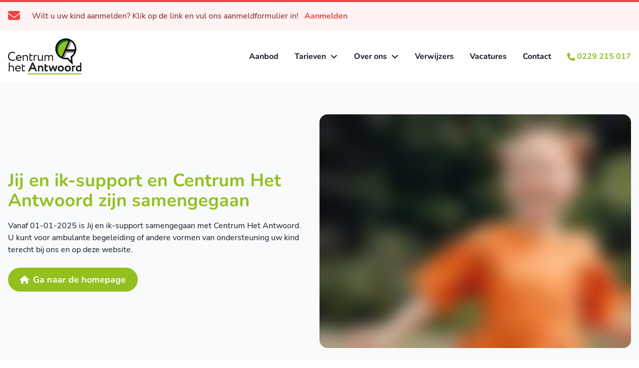

--- FILE ---
content_type: text/html; charset=UTF-8
request_url: https://centrumhetantwoord.nl/jij-en-ik-support/
body_size: 10665
content:
<!doctype html>
<html lang="nl-NL" class="min-h-screen">
<head>
  <meta charset="utf-8">
  <meta name="viewport" content="width=device-width, initial-scale=1">
    <!-- Livewire Styles --><style >[wire\:loading][wire\:loading], [wire\:loading\.delay][wire\:loading\.delay], [wire\:loading\.inline-block][wire\:loading\.inline-block], [wire\:loading\.inline][wire\:loading\.inline], [wire\:loading\.block][wire\:loading\.block], [wire\:loading\.flex][wire\:loading\.flex], [wire\:loading\.table][wire\:loading\.table], [wire\:loading\.grid][wire\:loading\.grid], [wire\:loading\.inline-flex][wire\:loading\.inline-flex] {display: none;}[wire\:loading\.delay\.none][wire\:loading\.delay\.none], [wire\:loading\.delay\.shortest][wire\:loading\.delay\.shortest], [wire\:loading\.delay\.shorter][wire\:loading\.delay\.shorter], [wire\:loading\.delay\.short][wire\:loading\.delay\.short], [wire\:loading\.delay\.default][wire\:loading\.delay\.default], [wire\:loading\.delay\.long][wire\:loading\.delay\.long], [wire\:loading\.delay\.longer][wire\:loading\.delay\.longer], [wire\:loading\.delay\.longest][wire\:loading\.delay\.longest] {display: none;}[wire\:offline][wire\:offline] {display: none;}[wire\:dirty]:not(textarea):not(input):not(select) {display: none;}:root {--livewire-progress-bar-color: #2299dd;}[x-cloak] {display: none !important;}[wire\:cloak] {display: none !important;}dialog#livewire-error::backdrop {background-color: rgba(0, 0, 0, .6);}</style>
  <title>Jij en ik&#x2d;support en Centrum Het Antwoord zijn samengegaan &#x2d; Centrum Het Antwoord</title>
	<style>img:is([sizes="auto" i], [sizes^="auto," i]) { contain-intrinsic-size: 3000px 1500px }</style>
	
<!-- The SEO Framework: door Sybre Waaijer -->
<meta name="robots" content="max-snippet:-1,max-image-preview:standard,max-video-preview:-1" />
<link rel="canonical" href="https://centrumhetantwoord.nl/jij-en-ik-support/" />
<meta name="description" content="Centrum het Antwoord heeft een nieuw aanbod waarbij onderwijs, diagnostiek en behandeling gecombineerd aangeboden wordt." />
<meta property="og:type" content="article" />
<meta property="og:locale" content="nl_NL" />
<meta property="og:site_name" content="Centrum Het Antwoord" />
<meta property="og:title" content="Jij en ik&#x2d;support en Centrum Het Antwoord zijn samengegaan" />
<meta property="og:description" content="Centrum het Antwoord heeft een nieuw aanbod waarbij onderwijs, diagnostiek en behandeling gecombineerd aangeboden wordt." />
<meta property="og:url" content="https://centrumhetantwoord.nl/jij-en-ik-support/" />
<meta property="og:image" content="https://centrumhetantwoord.nl/app/uploads/2022/03/pexels-ketut-subiyanto-4474040-scaled.jpg" />
<meta property="og:image:width" content="2560" />
<meta property="og:image:height" content="1707" />
<meta property="article:published_time" content="2025-01-01T11:02:22+00:00" />
<meta property="article:modified_time" content="2025-04-02T10:07:57+00:00" />
<meta name="twitter:card" content="summary_large_image" />
<meta name="twitter:title" content="Jij en ik&#x2d;support en Centrum Het Antwoord zijn samengegaan" />
<meta name="twitter:description" content="Centrum het Antwoord heeft een nieuw aanbod waarbij onderwijs, diagnostiek en behandeling gecombineerd aangeboden wordt." />
<meta name="twitter:image" content="https://centrumhetantwoord.nl/app/uploads/2022/03/pexels-ketut-subiyanto-4474040-scaled.jpg" />
<script type="application/ld+json">{"@context":"https://schema.org","@graph":[{"@type":"WebSite","@id":"https://centrumhetantwoord.nl/#/schema/WebSite","url":"https://centrumhetantwoord.nl/","name":"Centrum Het Antwoord","description":"Centrum Het Antwoord biedt in Hoorn en Heerhugowaard begeleiding en onderzoek aan kinderen en jongeren met leerproblemen en/of sociaal&#x2d;emotionele problemen","inLanguage":"nl-NL","potentialAction":{"@type":"SearchAction","target":{"@type":"EntryPoint","urlTemplate":"https://centrumhetantwoord.nl/search/{search_term_string}/"},"query-input":"required name=search_term_string"},"publisher":{"@type":"Organization","@id":"https://centrumhetantwoord.nl/#/schema/Organization","name":"Centrum Het Antwoord","url":"https://centrumhetantwoord.nl/","logo":{"@type":"ImageObject","url":"https://centrumhetantwoord.nl/app/uploads/2025/03/cropped-favicon.png","contentUrl":"https://centrumhetantwoord.nl/app/uploads/2025/03/cropped-favicon.png","width":512,"height":512,"contentSize":"37945"}}},{"@type":"WebPage","@id":"https://centrumhetantwoord.nl/jij-en-ik-support/","url":"https://centrumhetantwoord.nl/jij-en-ik-support/","name":"Jij en ik&#x2d;support en Centrum Het Antwoord zijn samengegaan &#x2d; Centrum Het Antwoord","description":"Centrum het Antwoord heeft een nieuw aanbod waarbij onderwijs, diagnostiek en behandeling gecombineerd aangeboden wordt.","inLanguage":"nl-NL","isPartOf":{"@id":"https://centrumhetantwoord.nl/#/schema/WebSite"},"breadcrumb":{"@type":"BreadcrumbList","@id":"https://centrumhetantwoord.nl/#/schema/BreadcrumbList","itemListElement":[{"@type":"ListItem","position":1,"item":"https://centrumhetantwoord.nl/","name":"Centrum Het Antwoord"},{"@type":"ListItem","position":2,"item":"https:///category/geen-categorie/","name":"Categorie: Geen"},{"@type":"ListItem","position":3,"name":"Jij en ik&#x2d;support en Centrum Het Antwoord zijn samengegaan"}]},"potentialAction":{"@type":"ReadAction","target":"https://centrumhetantwoord.nl/jij-en-ik-support/"},"datePublished":"2025-01-01T11:02:22+00:00","dateModified":"2025-04-02T10:07:57+00:00","author":{"@type":"Person","@id":"https://centrumhetantwoord.nl/#/schema/Person/a3398c12fee8522fad4a2e12bb1ba38c","name":"Marloes van der Veer"}}]}</script>
<!-- / The SEO Framework: door Sybre Waaijer | 5.96ms meta | 0.25ms boot -->

<link rel="preload" href="https://centrumhetantwoord.nl/app/themes/key/public/fonts/nunito-sans/nunito-sans-v8-latin-700.48f16c.woff2" as="font" type="font/woff2" crossorigin><link rel="preload" href="https://centrumhetantwoord.nl/app/themes/key/public/fonts/nunito-sans/nunito-sans-v8-latin-700.a5b81e.woff" as="font" type="font/woff2" crossorigin><link rel="preload" href="https://centrumhetantwoord.nl/app/themes/key/public/fonts/nunito-sans/nunito-sans-v8-latin-italic.16dfa4.woff" as="font" type="font/woff2" crossorigin><link rel="preload" href="https://centrumhetantwoord.nl/app/themes/key/public/fonts/nunito-sans/nunito-sans-v8-latin-italic.82454e.woff2" as="font" type="font/woff2" crossorigin><link rel="preload" href="https://centrumhetantwoord.nl/app/themes/key/public/fonts/nunito-sans/nunito-sans-v8-latin-regular.b54a6a.woff2" as="font" type="font/woff2" crossorigin><link rel="preload" href="https://centrumhetantwoord.nl/app/themes/key/public/fonts/nunito-sans/nunito-sans-v8-latin-regular.ffe707.woff" as="font" type="font/woff2" crossorigin><link rel="preload" href="https://centrumhetantwoord.nl/app/themes/key/public/fonts/nunito/nunito-v20-latin-700.d86b90.woff" as="font" type="font/woff2" crossorigin><link rel="preload" href="https://centrumhetantwoord.nl/app/themes/key/public/fonts/nunito/nunito-v20-latin-700.f800b6.woff2" as="font" type="font/woff2" crossorigin><link rel="preload" href="https://centrumhetantwoord.nl/app/themes/key/public/fonts/nunito/nunito-v20-latin-regular.a48b27.woff" as="font" type="font/woff2" crossorigin><link rel="preload" href="https://centrumhetantwoord.nl/app/themes/key/public/fonts/nunito/nunito-v20-latin-regular.d56a83.woff2" as="font" type="font/woff2" crossorigin><style id='classic-theme-styles-inline-css'>
/*! This file is auto-generated */
.wp-block-button__link{color:#fff;background-color:#32373c;border-radius:9999px;box-shadow:none;text-decoration:none;padding:calc(.667em + 2px) calc(1.333em + 2px);font-size:1.125em}.wp-block-file__button{background:#32373c;color:#fff;text-decoration:none}
</style>
<style id='safe-svg-svg-icon-style-inline-css'>
.safe-svg-cover{text-align:center}.safe-svg-cover .safe-svg-inside{display:inline-block;max-width:100%}.safe-svg-cover svg{fill:currentColor;height:100%;max-height:100%;max-width:100%;width:100%}

</style>
<link rel="stylesheet" href="/app/themes/key/public/css/app.f0855c.css"><link rel="icon" href="/app/uploads/2025/03/cropped-favicon-32x32.png" sizes="32x32">
<link rel="icon" href="/app/uploads/2025/03/cropped-favicon-192x192.png" sizes="192x192">
<link rel="apple-touch-icon" href="/app/uploads/2025/03/cropped-favicon-180x180.png">
<meta name="msapplication-TileImage" content="/app/uploads/2025/03/cropped-favicon-270x270.png">
</head>

<body class="wp-singular post-template-default single single-post postid-816 single-format-standard wp-embed-responsive wp-theme-key jij-en-ik-support font-sans text-base text-neutral-900 min-h-screen antialiased">
<div wire:snapshot="{&quot;data&quot;:{&quot;defaultDuration&quot;:5000,&quot;loadDelay&quot;:400,&quot;prod&quot;:true,&quot;toasts&quot;:[[],{&quot;s&quot;:&quot;arr&quot;}]},&quot;memo&quot;:{&quot;id&quot;:&quot;14D5A3GPs6ZdVMTxOjMT&quot;,&quot;name&quot;:&quot;toasts&quot;,&quot;path&quot;:&quot;jij-en-ik-support&quot;,&quot;method&quot;:&quot;GET&quot;,&quot;release&quot;:&quot;a-a-a&quot;,&quot;children&quot;:[],&quot;scripts&quot;:[],&quot;assets&quot;:[],&quot;errors&quot;:[],&quot;locale&quot;:&quot;nl_NL&quot;},&quot;checksum&quot;:&quot;04842e1921401d2d1219ac45c4680f6311ca0b74c9a9d74c43c74989b4c87acb&quot;}" wire:effects="[]" wire:id="14D5A3GPs6ZdVMTxOjMT"
        x-data='{
          ...ToastComponent($wire),
          scrolled: false,
          checkScroll() {
            this.scrolled = window.scrollY > 0;
          }
        }'
        x-init="checkScroll()"
        x-on:scroll.window="checkScroll()"
        @mouseleave="scheduleRemovalWithOlder()"
        class="fixed bottom-0 md:bottom-auto md:top-[var(--header-height-md)] lg:top-[var(--header-height-lg)] xl:top-[var(--header-height-xl)] 2xl:top-[var(--header-height-2xl)] z-[999] p-4 md:pb-0 md:pt-6 md:pr-6 w-full max-w-sm grid grid-cols-1 gap-3 pointer-events-none right-0 toasts-container transition-all duration-300 ease-linear"
        :class="scrolled ? 'md:!top-0' : ''"
>
  <template
          x-for="toast in toasts.filter((a)=>a)"
          :key="toast.index"
  >
    <div
            @mouseenter="cancelRemovalWithNewer(toast.index)"
            @mouseleave="scheduleRemovalWithOlder(toast.index)"
            @click="remove(toast.index)"
            x-show="toast.show===1"
            x-transition:enter="ease-out duration-300 transition"
            x-transition:enter-start="translate-x-2/3 opacity-0 sm:translate-y-0 ltr:sm:translate-x-10 rtl:sm:-translate-x-10"
            x-transition:enter-end="translate-x-0 opacity-100 ltr:sm:translate-x-0"
            x-transition:leave="transition ease-in duration-500"
            x-transition:leave-start="opacity-100"
            x-transition:leave-end="opacity-0"
            x-init="$nextTick(()=>{toast.show=1})"
    >
      <div
  class="relative overflow-hidden z-50 p-3 pr-6 rounded-md shadow-md cursor-pointer pointer-events-auto select-none border"
  x-bind:class="{
                    'bg-primary-50 border-primary-200 text-primary-900': toast.type === 'info' || toast.type === 'debug',
                    'bg-success-50 border-success-200 text-success-900': toast.type === 'success',
                    'bg-warning-50 border-warning-200 text-warning-900': toast.type === 'warning',
                    'bg-error-50 border-error-200 text-error-900': toast.type === 'danger',
                  }"
>
  <div class="flex justify-between items-baseline gap-2">
    <div class="shrink-0 relative top-0.5">
      <template x-if="toast.type==='debug'">
  <!--[if BLOCK]><![endif]-->  <svg class="fill-current w-1em h-1em " viewBox="0 0 512 512"><path d="M256 0c53 0 96 43 96 96l0 3.6c0 15.7-12.7 28.4-28.4 28.4l-135.1 0c-15.7 0-28.4-12.7-28.4-28.4l0-3.6c0-53 43-96 96-96zM41.4 105.4c12.5-12.5 32.8-12.5 45.3 0l64 64c.7 .7 1.3 1.4 1.9 2.1c14.2-7.3 30.4-11.4 47.5-11.4l112 0c17.1 0 33.2 4.1 47.5 11.4c.6-.7 1.2-1.4 1.9-2.1l64-64c12.5-12.5 32.8-12.5 45.3 0s12.5 32.8 0 45.3l-64 64c-.7 .7-1.4 1.3-2.1 1.9c6.2 12 10.1 25.3 11.1 39.5l64.3 0c17.7 0 32 14.3 32 32s-14.3 32-32 32l-64 0c0 24.6-5.5 47.8-15.4 68.6c2.2 1.3 4.2 2.9 6 4.8l64 64c12.5 12.5 12.5 32.8 0 45.3s-32.8 12.5-45.3 0l-63.1-63.1c-24.5 21.8-55.8 36.2-90.3 39.6L272 240c0-8.8-7.2-16-16-16s-16 7.2-16 16l0 239.2c-34.5-3.4-65.8-17.8-90.3-39.6L86.6 502.6c-12.5 12.5-32.8 12.5-45.3 0s-12.5-32.8 0-45.3l64-64c1.9-1.9 3.9-3.4 6-4.8C101.5 367.8 96 344.6 96 320l-64 0c-17.7 0-32-14.3-32-32s14.3-32 32-32l64.3 0c1.1-14.1 5-27.5 11.1-39.5c-.7-.6-1.4-1.2-2.1-1.9l-64-64c-12.5-12.5-12.5-32.8 0-45.3z"/></svg>
<!--[if ENDBLOCK]><![endif]--></template>

<template x-if="toast.type==='info'">
  <!--[if BLOCK]><![endif]-->  <svg class="fill-current w-1em h-1em text-primary-500" viewBox="0 0 512 512"><path d="M336 352c97.2 0 176-78.8 176-176S433.2 0 336 0S160 78.8 160 176c0 18.7 2.9 36.8 8.3 53.7L7 391c-4.5 4.5-7 10.6-7 17l0 80c0 13.3 10.7 24 24 24l80 0c13.3 0 24-10.7 24-24l0-40 40 0c13.3 0 24-10.7 24-24l0-40 40 0c6.4 0 12.5-2.5 17-7l33.3-33.3c16.9 5.4 35 8.3 53.7 8.3zM376 96a40 40 0 1 1 0 80 40 40 0 1 1 0-80z"/></svg>
<!--[if ENDBLOCK]><![endif]--></template>

<template x-if="toast.type==='success'">
  <!--[if BLOCK]><![endif]-->  <svg class="fill-current w-1em h-1em text-success-500" viewBox="0 0 512 512"><path d="M256 512A256 256 0 1 0 256 0a256 256 0 1 0 0 512zM369 209L241 337c-9.4 9.4-24.6 9.4-33.9 0l-64-64c-9.4-9.4-9.4-24.6 0-33.9s24.6-9.4 33.9 0l47 47L335 175c9.4-9.4 24.6-9.4 33.9 0s9.4 24.6 0 33.9z"/></svg>
<!--[if ENDBLOCK]><![endif]--></template>

<template x-if="toast.type==='warning'">
  <!--[if BLOCK]><![endif]-->  <svg class="fill-current w-1em h-1em text-warning-500" viewBox="0 0 512 512"><path d="M256 32c14.2 0 27.3 7.5 34.5 19.8l216 368c7.3 12.4 7.3 27.7 .2 40.1S486.3 480 472 480L40 480c-14.3 0-27.6-7.7-34.7-20.1s-7-27.8 .2-40.1l216-368C228.7 39.5 241.8 32 256 32zm0 128c-13.3 0-24 10.7-24 24l0 112c0 13.3 10.7 24 24 24s24-10.7 24-24l0-112c0-13.3-10.7-24-24-24zm32 224a32 32 0 1 0 -64 0 32 32 0 1 0 64 0z"/></svg>
<!--[if ENDBLOCK]><![endif]--></template>

<template x-if="toast.type==='danger'">
  <!--[if BLOCK]><![endif]-->  <svg class="fill-current w-1em h-1em text-error-500" viewBox="0 0 512 512"><path d="M256 512A256 256 0 1 0 256 0a256 256 0 1 0 0 512zm0-384c13.3 0 24 10.7 24 24l0 112c0 13.3-10.7 24-24 24s-24-10.7-24-24l0-112c0-13.3 10.7-24 24-24zM224 352a32 32 0 1 1 64 0 32 32 0 1 1 -64 0z"/></svg>
<!--[if ENDBLOCK]><![endif]--></template>
    </div>

    <div class="grow ltr:mr-2 rtl:ml-2">
      <div
        class="mb-1 font-brand font-semibold leading-none"
        x-html="toast.title"
        x-show="toast.title !== undefined"
      ></div>

      <div
        class="leading-tight"
        x-show="toast.message !== undefined"
        x-html="toast.message"
      ></div>
    </div>
  </div>
  <button type="button" class="absolute top-1 right-0 p-2 text-sm hover:opacity-80">
    <!--[if BLOCK]><![endif]-->  <svg class="fill-current w-1em h-1em " viewBox="0 0 384 512"><path d="M342.6 150.6c12.5-12.5 12.5-32.8 0-45.3s-32.8-12.5-45.3 0L192 210.7 86.6 105.4c-12.5-12.5-32.8-12.5-45.3 0s-12.5 32.8 0 45.3L146.7 256 41.4 361.4c-12.5 12.5-12.5 32.8 0 45.3s32.8 12.5 45.3 0L192 301.3 297.4 406.6c12.5 12.5 32.8 12.5 45.3 0s12.5-32.8 0-45.3L237.3 256 342.6 150.6z"/></svg>
<!--[if ENDBLOCK]><![endif]-->  </button>
</div>
    </div>
  </template>
</div>
<div id="app" class="min-h-screen">
  <a class="sr-only focus:not-sr-only" href="#main">
    Ga naar de inhoud
  </a>

        <div
        class="w-full border-t-4 py-2 md:py-4 text-sm md:text-base bg-error-50 text-error-900 border-error-500"
  >
    <div class="container">
      <div class="flex justify-center md:justify-start md:items-center">
                  <svg class="fill-current w-1em h-1em text-error-500 text-lg md:text-2xl mt-1 md:-mt-1 flex-none" viewBox="0 0 512 512"><path d="M48 64C21.5 64 0 85.5 0 112c0 15.1 7.1 29.3 19.2 38.4L236.8 313.6c11.4 8.5 27 8.5 38.4 0L492.8 150.4c12.1-9.1 19.2-23.3 19.2-38.4c0-26.5-21.5-48-48-48L48 64zM0 176L0 384c0 35.3 28.7 64 64 64l384 0c35.3 0 64-28.7 64-64l0-208L294.4 339.2c-22.8 17.1-54 17.1-76.8 0L0 176z"/></svg>
        
        <div class="w-full flex flex-wrap  text-center md:text-left">
          <p class="w-full md:w-auto md:ml-4 px-2" x-ref="title">
            Wilt u uw kind aanmelden? Klik op de link en vul ons aanmeldformulier in!

                          <a href="https://centrumhetantwoord.nl/contact/#aanmelden" class="font-brand font-bold transition disabled:opacity-50 focus:outline-none text-center editor-noclick text-error-500 border-transparent hover:border-error-500 text-base border-b block md:inline-block mx-auto mt-1 md:ml-2 md:mt-0 text-sm md:text-base" target="">
  Aanmelden
</a>
                      </p>
        </div>

              </div>
    </div>
  </div>



      <div id="site-header">
                <header >
  <div class="bg-white relative z-20">
    <div class="container lg:flex lg:justify-between">
      <div class="grow py-4">
        <div class="relative flex items-center justify-between" data-menu-bounding>
                    <a class="block mr-4 lg:mr-8" href="https://centrumhetantwoord.nl/">
            <img src="https://centrumhetantwoord.nl/app/themes/key/public/images/logo.ab0e8c.svg" alt="Centrum Het Antwoord" class="block w-auto h-14 lg:h-16 xl:h-18" width="147"
                 height="72">
          </a>
          <script>
  document.addEventListener('alpine:init', () => {
    Alpine.store('menuLvl1', false)
    Alpine.store('menuLvl2', false)
  });
</script>

<nav class="lg:flex-grow lg:mr-4"
     x-data="{
      open: false,
      toggle() {
        this.open = !this.open;

        $store.menuLvl1 = false;
        $store.menuLvl2 = false;

        setTimeout(function () {
          $dispatch('menu-reset')
        }, 500);
      }
    }"
     @resize.window="KEY.navigation.submenuPlacement($store.menuLvl1); $dispatch('submenu-reset')"
>
  <button aria-label="menu button" class="block text-xl lg:hidden focus:outline-none focus:text-primary-900"
          @click="toggle()">
    <svg class="fill-current w-1em h-1em " viewBox="0 0 448 512"><path d="M0 96C0 78.3 14.3 64 32 64l384 0c17.7 0 32 14.3 32 32s-14.3 32-32 32L32 128C14.3 128 0 113.7 0 96zM0 256c0-17.7 14.3-32 32-32l384 0c17.7 0 32 14.3 32 32s-14.3 32-32 32L32 288c-17.7 0-32-14.3-32-32zM448 416c0 17.7-14.3 32-32 32L32 448c-17.7 0-32-14.3-32-32s14.3-32 32-32l384 0c17.7 0 32 14.3 32 32z"/></svg>
  </button>

      <div class="fixed inset-0 bg-black bg-opacity-20 backdrop-blur-sm" x-show="open" @click="toggle()"
         x-transition.opacity x-cloak></div>
    <div
      class="flex lg:!flex flex-col lg:flex-row fixed lg:static inset-0 right-auto bg-white lg:bg-transparent w-4/5 lg:w-full lg:translate-x-auto transition-transform overflow-x-hidden lg:overflow-x-visible"
      x-show="open"
      x-transition:enter="ease-out"
      x-transition:enter-start="-translate-x-full"
      x-transition:enter-end="translate-x-0 shadow-2xl"
      x-transition:leave="ease-in"
      x-transition:leave-start="translate-x-0 shadow-2xl"
      x-transition:leave-end="-translate-x-full"
      x-cloak
    >
      <div class="flex lg:hidden justify-between items-center py-3 px-4 mb-3 bg-primary-50 border-b border-primary-100">
        <div>
          <button class="font-brand font-bold transition disabled:opacity-50 focus:outline-none text-center editor-noclick text-primary-500 border-transparent hover:border-primary-500 text-sm border-b hover:border-b-0" x-show="$store.menuLvl1" @click="if($store.menuLvl2) { $dispatch('menu-item-close', $store.menuLvl2); $store.menuLvl2 = false; } else { $dispatch('menu-item-close', $store.menuLvl1); $store.menuLvl1 = false; };">
  <svg class="fill-current w-1em h-1em inline-block" viewBox="0 0 320 512"><path d="M41.4 233.4c-12.5 12.5-12.5 32.8 0 45.3l160 160c12.5 12.5 32.8 12.5 45.3 0s12.5-32.8 0-45.3L109.3 256 246.6 118.6c12.5-12.5 12.5-32.8 0-45.3s-32.8-12.5-45.3 0l-160 160z"/></svg>
            <span>Terug</span>
</button>
        </div>
        <button aria-label="close button" class="block text-2xl text-primary-900" @click="toggle()">
          <svg class="fill-current w-1em h-1em " viewBox="0 0 384 512"><path d="M342.6 150.6c12.5-12.5 12.5-32.8 0-45.3s-32.8-12.5-45.3 0L192 210.7 86.6 105.4c-12.5-12.5-32.8-12.5-45.3 0s-12.5 32.8 0 45.3L146.7 256 41.4 361.4c-12.5 12.5-12.5 32.8 0 45.3s32.8 12.5 45.3 0L192 301.3 297.4 406.6c12.5 12.5 32.8 12.5 45.3 0s12.5-32.8 0-45.3L237.3 256 342.6 150.6z"/></svg>
        </button>
      </div>
      <div class="relative lg:static flex-grow">
        <ul class="block lg:flex lg:justify-end absolute lg:static inset-0 lg:overflow-y-visible"
            :class="$store.menuLvl1 ? 'overflow-y-hidden' : 'overflow-y-auto'"
            @reset-scroll="if(!KEY.responsive.isMedia('lg')) { $el.scrollTop = 0 }"
        >
                                  <li
              class="group block "
                          >
              <a href="https://centrumhetantwoord.nl/aanbod/"
                 target=""
                 class="flex items-center lg:relative py-3 px-4 font-brand font-semibold text-neutral-900 group-hover:text-primary-800
                  "
                  wire:current="text-primary-500"                  data-id="521"
                               >
                <span class="block flex-grow whitespace-nowrap">Aanbod</span>
                              </a>

                          </li>
                                  <li
              class="group block "
                              x-data="{
                  open: false,
                  hover: false,
                  toggle() {
                    this.open = !this.open;
                  },
                  placement() {
                    if($store.menuLvl1 !== this.$el.dataset.id) {
                      $dispatch('menu-item-close', $store.menuLvl1);
                    }
                    $dispatch('reset-scroll');
                    $store.menuLvl1 = this.$el.dataset.id;
                    $nextTick(() => {KEY.navigation.submenuPlacement(this.$el.dataset.id)});
                  }
                }"
                          >
              <a href="https://centrumhetantwoord.nl/tarieven/"
                 target=""
                 class="flex items-center lg:relative py-3 px-4 font-brand font-semibold text-neutral-900 group-hover:text-primary-800
                   after:lg:w-4 after:lg:h-4 after:lg:opacity-0 after:lg:absolute after:lg:z-20 after:lg:top-12 after:lg:left-1/2 after:lg:-translate-x-1/2 after:lg:-translate-y-4 after:lg:rotate-45 after:lg:bg-white after:lg:border-t after:lg:border-l after:lg:border-neutral-200 after:lg:transition "
                  wire:current="text-primary-500"                  data-id="43"
                                    :class="open && '!text-primary-800 after:lg:opacity-100 after:lg:translate-y-0'"
                                    @click.prevent="toggle(); placement();"
                                  x-on:menu-item-close.window="if($event.detail === $el.dataset.id) {open = false}"
                 x-on:menu-reset.window="open = false"
                              >
                <span class="block flex-grow whitespace-nowrap mr-2">Tarieven</span>
                                  <svg class="fill-current w-1em h-1em transform lg:rotate-90" viewBox="0 0 320 512"><path d="M278.6 233.4c12.5 12.5 12.5 32.8 0 45.3l-160 160c-12.5 12.5-32.8 12.5-45.3 0s-12.5-32.8 0-45.3L210.7 256 73.4 118.6c-12.5-12.5-12.5-32.8 0-45.3s32.8-12.5 45.3 0l160 160z"/></svg>
                              </a>

                              <div
                  class="flex flex-col lg:flex-col-reverse lg:min-w-60 absolute inset-0 lg:inset-auto lg:top-14 xl:top-[3.75rem] z-10 overflow-x-hidden lg:overflow-x-visible lg:overflow-y-visible bg-white transition lg:border lg:border-neutral-200 lg:shadow-2xl lg:rounded lg:translate-x-0
                 lg:max-w-xs lg:w-full                   "
                  :class="$store.menuLvl2 ? 'overflow-y-hidden' : 'overflow-y-auto'"
                  data-submenu="43"
                  x-show="open"
                  x-transition:enter="ease-out"
                  x-transition:enter-start="translate-x-full lg:translate-x-auto lg:-translate-y-4 lg:opacity-0"
                  x-transition:enter-end="translate-x-0 lg:opacity-100"
                  x-transition:leave="ease-in"
                  x-transition:leave-start="translate-x-0 lg:translate-y-0 lg:opacity-100"
                  x-transition:leave-end="translate-x-full lg:translate-x-auto lg:-translate-y-4 lg:opacity-0"
                  @click.outside="if(KEY.responsive.isMedia('lg')) { open = false }"
                  @submenu-reset.window="if(!KEY.responsive.isMedia('lg')) { $dispatch('menu-item-close', $store.menuLvl1); $el.style.removeProperty('left'); $el.style.removeProperty('right') }"
                  @reset-scroll="if(!KEY.responsive.isMedia('lg')) { $el.scrollTop = 0 }"
                                    x-cloak
                >
                                      <a href="https://centrumhetantwoord.nl/tarieven/" target=""
                       class="flex items-center py-3 lg:py-2 px-4 font-brand font-semibold lg:text-sm text-primary-900 lg:text-primary-500 hover:lg:text-primary-900 lg:bg-primary-50 lg:border-t lg:border-primary-100 lg:rounded-b ">
                      <span class="mr-2">Tarieven</span>
                      <svg class="fill-current w-1em h-1em text-primary-500" viewBox="0 0 448 512"><path d="M438.6 278.6c12.5-12.5 12.5-32.8 0-45.3l-160-160c-12.5-12.5-32.8-12.5-45.3 0s-12.5 32.8 0 45.3L338.8 224 32 224c-17.7 0-32 14.3-32 32s14.3 32 32 32l306.7 0L233.4 393.4c-12.5 12.5-12.5 32.8 0 45.3s32.8 12.5 45.3 0l160-160z"/></svg>
                    </a>
                                    <ul class="pl-4 lg:pl-0 lg:pt-1.5 flex-grow
                   lg:mb-1.5                   "
                  >
                                          <li class=" "
                                                >
                        <a href="https://centrumhetantwoord.nl/tarieven/vergoede-zorg/" target=""
                           class="flex items-center py-3 lg:py-1.5 px-4 font-brand font-semibold lg:text-sm lg:text-primary-900 hover:text-primary-500
                            lg:font-normal                            "
                           data-id="45"
                                                   >
                          <span class="block flex-grow mr-2">Vergoede zorg</span>
                                                  </a>

                                              </li>
                                          <li class=" "
                                                >
                        <a href="https://centrumhetantwoord.nl/tarieven/reguliere-tarieven/" target=""
                           class="flex items-center py-3 lg:py-1.5 px-4 font-brand font-semibold lg:text-sm lg:text-primary-900 hover:text-primary-500
                            lg:font-normal                            "
                           data-id="44"
                                                   >
                          <span class="block flex-grow mr-2">Reguliere tarieven</span>
                                                  </a>

                                              </li>
                                      </ul>
                </div>
                          </li>
                                  <li
              class="group block "
                              x-data="{
                  open: false,
                  hover: false,
                  toggle() {
                    this.open = !this.open;
                  },
                  placement() {
                    if($store.menuLvl1 !== this.$el.dataset.id) {
                      $dispatch('menu-item-close', $store.menuLvl1);
                    }
                    $dispatch('reset-scroll');
                    $store.menuLvl1 = this.$el.dataset.id;
                    $nextTick(() => {KEY.navigation.submenuPlacement(this.$el.dataset.id)});
                  }
                }"
                          >
              <a href="https://centrumhetantwoord.nl/over-ons/"
                 target=""
                 class="flex items-center lg:relative py-3 px-4 font-brand font-semibold text-neutral-900 group-hover:text-primary-800
                   after:lg:w-4 after:lg:h-4 after:lg:opacity-0 after:lg:absolute after:lg:z-20 after:lg:top-12 after:lg:left-1/2 after:lg:-translate-x-1/2 after:lg:-translate-y-4 after:lg:rotate-45 after:lg:bg-white after:lg:border-t after:lg:border-l after:lg:border-neutral-200 after:lg:transition "
                  wire:current="text-primary-500"                  data-id="46"
                                    :class="open && '!text-primary-800 after:lg:opacity-100 after:lg:translate-y-0'"
                                    @click.prevent="toggle(); placement();"
                                  x-on:menu-item-close.window="if($event.detail === $el.dataset.id) {open = false}"
                 x-on:menu-reset.window="open = false"
                              >
                <span class="block flex-grow whitespace-nowrap mr-2">Over ons</span>
                                  <svg class="fill-current w-1em h-1em transform lg:rotate-90" viewBox="0 0 320 512"><path d="M278.6 233.4c12.5 12.5 12.5 32.8 0 45.3l-160 160c-12.5 12.5-32.8 12.5-45.3 0s-12.5-32.8 0-45.3L210.7 256 73.4 118.6c-12.5-12.5-12.5-32.8 0-45.3s32.8-12.5 45.3 0l160 160z"/></svg>
                              </a>

                              <div
                  class="flex flex-col lg:flex-col-reverse lg:min-w-60 absolute inset-0 lg:inset-auto lg:top-14 xl:top-[3.75rem] z-10 overflow-x-hidden lg:overflow-x-visible lg:overflow-y-visible bg-white transition lg:border lg:border-neutral-200 lg:shadow-2xl lg:rounded lg:translate-x-0
                 lg:max-w-xs lg:w-full                   "
                  :class="$store.menuLvl2 ? 'overflow-y-hidden' : 'overflow-y-auto'"
                  data-submenu="46"
                  x-show="open"
                  x-transition:enter="ease-out"
                  x-transition:enter-start="translate-x-full lg:translate-x-auto lg:-translate-y-4 lg:opacity-0"
                  x-transition:enter-end="translate-x-0 lg:opacity-100"
                  x-transition:leave="ease-in"
                  x-transition:leave-start="translate-x-0 lg:translate-y-0 lg:opacity-100"
                  x-transition:leave-end="translate-x-full lg:translate-x-auto lg:-translate-y-4 lg:opacity-0"
                  @click.outside="if(KEY.responsive.isMedia('lg')) { open = false }"
                  @submenu-reset.window="if(!KEY.responsive.isMedia('lg')) { $dispatch('menu-item-close', $store.menuLvl1); $el.style.removeProperty('left'); $el.style.removeProperty('right') }"
                  @reset-scroll="if(!KEY.responsive.isMedia('lg')) { $el.scrollTop = 0 }"
                                    x-cloak
                >
                                      <a href="https://centrumhetantwoord.nl/over-ons/" target=""
                       class="flex items-center py-3 lg:py-2 px-4 font-brand font-semibold lg:text-sm text-primary-900 lg:text-primary-500 hover:lg:text-primary-900 lg:bg-primary-50 lg:border-t lg:border-primary-100 lg:rounded-b ">
                      <span class="mr-2">Over ons</span>
                      <svg class="fill-current w-1em h-1em text-primary-500" viewBox="0 0 448 512"><path d="M438.6 278.6c12.5-12.5 12.5-32.8 0-45.3l-160-160c-12.5-12.5-32.8-12.5-45.3 0s-12.5 32.8 0 45.3L338.8 224 32 224c-17.7 0-32 14.3-32 32s14.3 32 32 32l306.7 0L233.4 393.4c-12.5 12.5-12.5 32.8 0 45.3s32.8 12.5 45.3 0l160-160z"/></svg>
                    </a>
                                    <ul class="pl-4 lg:pl-0 lg:pt-1.5 flex-grow
                   lg:mb-1.5                   "
                  >
                                          <li class=" "
                                                >
                        <a href="https://centrumhetantwoord.nl/nieuws/" target=""
                           class="flex items-center py-3 lg:py-1.5 px-4 font-brand font-semibold lg:text-sm lg:text-primary-900 hover:text-primary-500
                            lg:font-normal                            "
                           data-id="42"
                                                   >
                          <span class="block flex-grow mr-2">Nieuws</span>
                                                  </a>

                                              </li>
                                          <li class=" "
                                                >
                        <a href="https://centrumhetantwoord.nl/over-ons/missie-en-visie/" target=""
                           class="flex items-center py-3 lg:py-1.5 px-4 font-brand font-semibold lg:text-sm lg:text-primary-900 hover:text-primary-500
                            lg:font-normal                            "
                           data-id="803"
                                                   >
                          <span class="block flex-grow mr-2">Missie en visie</span>
                                                  </a>

                                              </li>
                                          <li class=" "
                                                >
                        <a href="https://centrumhetantwoord.nl/veelgestelde-vragen/" target=""
                           class="flex items-center py-3 lg:py-1.5 px-4 font-brand font-semibold lg:text-sm lg:text-primary-900 hover:text-primary-500
                            lg:font-normal                            "
                           data-id="706"
                                                   >
                          <span class="block flex-grow mr-2">Veelgestelde vragen</span>
                                                  </a>

                                              </li>
                                      </ul>
                </div>
                          </li>
                                  <li
              class="group block "
                          >
              <a href="https://centrumhetantwoord.nl/verwijzers/"
                 target=""
                 class="flex items-center lg:relative py-3 px-4 font-brand font-semibold text-neutral-900 group-hover:text-primary-800
                  "
                  wire:current="text-primary-500"                  data-id="41"
                               >
                <span class="block flex-grow whitespace-nowrap">Verwijzers</span>
                              </a>

                          </li>
                                  <li
              class="group block "
                          >
              <a href="https://centrumhetantwoord.nl/vacatures/"
                 target=""
                 class="flex items-center lg:relative py-3 px-4 font-brand font-semibold text-neutral-900 group-hover:text-primary-800
                  "
                  wire:current="text-primary-500"                  data-id="40"
                               >
                <span class="block flex-grow whitespace-nowrap">Vacatures</span>
                              </a>

                          </li>
                                  <li
              class="group block "
                          >
              <a href="https://centrumhetantwoord.nl/contact/"
                 target=""
                 class="flex items-center lg:relative py-3 px-4 font-brand font-semibold text-neutral-900 group-hover:text-primary-800
                  "
                  wire:current="text-primary-500"                  data-id="39"
                               >
                <span class="block flex-grow whitespace-nowrap">Contact</span>
                              </a>

                          </li>
                  </ul>
      </div>
    </div>
  </nav>
        </div>
      </div>
      <div class="flex lg:block lg:self-center lg:shrink-0 justify-center items-center p-2 lg:p-0 -mx-4 lg:mx-0 gap-x-2 bg-primary-50 lg:bg-transparent text-center">
    <a href="tel:+31229215017" class="font-brand font-bold transition disabled:opacity-50 focus:outline-none text-center editor-noclick text-primary-500 border-transparent hover:border-primary-500 text-base border-b" type="primary">
  <svg class="fill-current w-1em h-1em !inline-block" viewBox="0 0 512 512"><path d="M164.9 24.6c-7.7-18.6-28-28.5-47.4-23.2l-88 24C12.1 30.2 0 46 0 64C0 311.4 200.6 512 448 512c18 0 33.8-12.1 38.6-29.5l24-88c5.3-19.4-4.6-39.7-23.2-47.4l-96-40c-16.3-6.8-35.2-2.1-46.3 11.6L304.7 368C234.3 334.7 177.3 277.7 144 207.3L193.3 167c13.7-11.2 18.4-30 11.6-46.3l-40-96z"/></svg>
      0229 215 017
</a>
      </div>
    </div>
  </div>
  </header>
              </div>
      
  
  <main id="main" class="main ">
        <div class="container">
             </div>
<div           class="wp-block-section  bg-neutral-50 py-12 lg:py-16 ">
          <div class="container">
                                        
<div           class="wp-block-content-image  gap-4 md:gap-4 lg:gap-8 flex flex-wrap md:flex-nowrap items-center">
    <div class="rounded-lg lg:rounded-2xl md:w-2/4 lg:w-2/4 order-first md:order-last relative w-full overflow-hidden">
                          <figure x-data="image"
            x-intersect.once="run"
                          x-on:scroll.window.throttle.100ms="lazyload(2000)"
                        x-on:child-images.window="children($event.detail)"
            data-image-id="573"
            data-image-uid="573-uYJD4X"
            data-image-name="pexels-mikhail-nilov-8922551-crop-scaled.jpg"
            data-max-width="2560"
            data-max-height="1440"
            data-ratio="4x3"
            data-retina="true"
            data-loading="lazy"
                  class="relative aspect-4/3"
    >
      <svg xmlns="http://www.w3.org/2000/svg"
           xmlns:xlink="http://www.w3.org/1999/xlink"
           width="40"
           height="30"
           viewBox="0 0 40 30"
           preserveAspectRatio="none"
           aria-hidden="true"
           class="w-full h-auto transition delay-75 background-white "
           x-bind:class="hasLoaded &#038;&#038; 'opacity-0'"
      >
        <filter id="blur-ZdSAOS" filterUnits="userSpaceOnUse" color-interpolation-filters="sRGB">
          <feGaussianBlur stdDeviation="1 1" edgeMode="duplicate"/>
                      <feComponentTransfer>
              <feFuncA type="discrete" tableValues="1 1"/>
            </feComponentTransfer>
                  </filter>
        <image filter="url(#blur-ZdSAOS)" x="0" y="0" height="100%" width="100%" xlink:href="/app/uploads/2022/06/pexels-mikhail-nilov-8922551-crop-40x30.jpg"/>
      </svg>
      <img
        x-bind:src="data.src"
        alt=""
        loading="lazy"
        x-ref="image"
        class="max-w-none w-full h-full absolute inset-0 object-cover opacity-0 transition duration-75 ease-in "
        x-on:load="hasLoaded = true"
        x-bind:class="hasLoaded &#038;&#038; 'opacity-100'"
        x-transition.opacity.duration.50ms
        x-cloak
        x-bind:width="data.width"
        x-bind:height="data.height"
              />
    </figure>
                    
          </div>

    <div class="flex-1">
            
<h2 class="font-brand font-bold mb-0.5em text-primary-500 text-3xl lg:text-4xl text-left wp-block-heading" id="">
Jij en ik-support en Centrum Het Antwoord zijn samengegaan
</h2>



<section         class="wp-block-paragraph  prose dark:prose-invert text-base"
>
  <p>Vanaf 01-01-2025 is Jij en ik-support samengegaan met Centrum Het Antwoord.</p>
<p>U kunt voor ambulante begeleiding of andere vormen van ondersteuning uw kind terecht bij ons en op deze website.</p>

</section>


<div         class="wp-block-spacer  pb-3 lg:pb-6">
  </div>


<div           class="wp-block-button  justify-start flex">
    <a href="/" class="font-brand font-bold transition disabled:opacity-50 focus:outline-none text-center editor-noclick bg-primary-500 hover:bg-primary-600 text-white inline-block rounded-full text-lg py-2.5 px-6   flex justify-center items-center" target="">
  <span>Ga naar de homepage</span>
              <svg class="fill-current w-1em h-1em inline-block order-first mr-2" viewBox="0 0 576 512"><path d="M575.8 255.5c0 18-15 32.1-32 32.1l-32 0 .7 160.2c0 2.7-.2 5.4-.5 8.1l0 16.2c0 22.1-17.9 40-40 40l-16 0c-1.1 0-2.2 0-3.3-.1c-1.4 .1-2.8 .1-4.2 .1L416 512l-24 0c-22.1 0-40-17.9-40-40l0-24 0-64c0-17.7-14.3-32-32-32l-64 0c-17.7 0-32 14.3-32 32l0 64 0 24c0 22.1-17.9 40-40 40l-24 0-31.9 0c-1.5 0-3-.1-4.5-.2c-1.2 .1-2.4 .2-3.6 .2l-16 0c-22.1 0-40-17.9-40-40l0-112c0-.9 0-1.9 .1-2.8l0-69.7-32 0c-18 0-32-14-32-32.1c0-9 3-17 10-24L266.4 8c7-7 15-8 22-8s15 2 21 7L564.8 231.5c8 7 12 15 11 24z"/></svg>
</a>
  </div>


    </div>

  </div>


                          </div>
      </div>

  <div class="container">

      </div>

              </main>

  
  <footer class="sticky top-[100vh] text-white text-sm bg-primary-900 pt-10 md:pt-12 pb-6 md:pb-8 pt-10 md:pt-12">
  <div class="container">
        <div class="grid grid-cols-12 gap-4 md:gap-6 lg:gap-8">
      <div class="col-span-full md:col-span-6 lg:col-span-3">
        <section class="widget block-2 widget_block"><div           class="wp-block-address-widget ">
          <div class="font-brand font-bold dark:text-white text-white mb-0.5em text-lg">
  Locatie Hoorn
</div>
        <div class="relative">
      <svg class="fill-current w-1em h-1em absolute top-1 dark:text-white" viewBox="0 0 640 512"><path d="M36.8 192l566.3 0c20.3 0 36.8-16.5 36.8-36.8c0-7.3-2.2-14.4-6.2-20.4L558.2 21.4C549.3 8 534.4 0 518.3 0L121.7 0c-16 0-31 8-39.9 21.4L6.2 134.7c-4 6.1-6.2 13.2-6.2 20.4C0 175.5 16.5 192 36.8 192zM64 224l0 160 0 80c0 26.5 21.5 48 48 48l224 0c26.5 0 48-21.5 48-48l0-80 0-160-64 0 0 160-192 0 0-160-64 0zm448 0l0 256c0 17.7 14.3 32 32 32s32-14.3 32-32l0-256-64 0z"/></svg>
      <div class="pl-6 dark:text-white">
                  <p>Lambert Meliszweg 1c</p>
                          <p>1622 AA Hoorn</p>
                      </div>
    </div>
  </div>
</section><section class="widget block-3 widget_block"><div         class="wp-block-spacer  pb-3 lg:pb-6">
  </div>
</section><section class="widget block-4 widget_block"><div           class="wp-block-address-widget ">
          <div class="font-brand font-bold dark:text-white text-white mb-0.5em text-lg">
  Locatie Heerhugowaard
</div>
        <div class="relative">
      <svg class="fill-current w-1em h-1em absolute top-1 dark:text-white" viewBox="0 0 640 512"><path d="M36.8 192l566.3 0c20.3 0 36.8-16.5 36.8-36.8c0-7.3-2.2-14.4-6.2-20.4L558.2 21.4C549.3 8 534.4 0 518.3 0L121.7 0c-16 0-31 8-39.9 21.4L6.2 134.7c-4 6.1-6.2 13.2-6.2 20.4C0 175.5 16.5 192 36.8 192zM64 224l0 160 0 80c0 26.5 21.5 48 48 48l224 0c26.5 0 48-21.5 48-48l0-80 0-160-64 0 0 160-192 0 0-160-64 0zm448 0l0 256c0 17.7 14.3 32 32 32s32-14.3 32-32l0-256-64 0z"/></svg>
      <div class="pl-6 dark:text-white">
                  <p>Beukenlaan 23-001  </p>
                          <p>1701 DA Heerhugowaard </p>
                      </div>
    </div>
  </div>
</section><section class="widget block-12 widget_block"><div         class="wp-block-spacer  pb-3 lg:pb-6">
  </div>
</section><section class="widget block-13 widget_block"><div           class="wp-block-address-widget ">
          <div class="font-brand font-bold dark:text-white text-white mb-0.5em text-lg">
  Locatie Zwaag
</div>
        <div class="relative">
      <svg class="fill-current w-1em h-1em absolute top-1 dark:text-white" viewBox="0 0 640 512"><path d="M36.8 192l566.3 0c20.3 0 36.8-16.5 36.8-36.8c0-7.3-2.2-14.4-6.2-20.4L558.2 21.4C549.3 8 534.4 0 518.3 0L121.7 0c-16 0-31 8-39.9 21.4L6.2 134.7c-4 6.1-6.2 13.2-6.2 20.4C0 175.5 16.5 192 36.8 192zM64 224l0 160 0 80c0 26.5 21.5 48 48 48l224 0c26.5 0 48-21.5 48-48l0-80 0-160-64 0 0 160-192 0 0-160-64 0zm448 0l0 256c0 17.7 14.3 32 32 32s32-14.3 32-32l0-256-64 0z"/></svg>
      <div class="pl-6 dark:text-white">
                  <p>Compagnie 33a</p>
                          <p>1689 AG Zwaag</p>
                      </div>
    </div>
  </div>
</section>
      </div>
      <div class="col-span-full md:col-span-6 lg:col-span-3">
        <section class="widget block-10 widget_block"><div           class="wp-block-quicklinks-widget ">
          <div class="font-brand font-bold dark:text-white text-white mb-0.5em text-lg">
  Snelle links
</div>
    
                  <a href="https://centrumhetantwoord.nl/over-ons/" target=""
                class="flex items-center dark:text-white hover:underline">
          <svg class="fill-current w-1em h-1em mr-1 dark:text-white" viewBox="0 0 320 512"><path d="M278.6 233.4c12.5 12.5 12.5 32.8 0 45.3l-160 160c-12.5 12.5-32.8 12.5-45.3 0s-12.5-32.8 0-45.3L210.7 256 73.4 118.6c-12.5-12.5-12.5-32.8 0-45.3s32.8-12.5 45.3 0l160 160z"/></svg>
          Over ons
        </a>
                        <a href="/diensten" target=""
                class="flex items-center dark:text-white hover:underline">
          <svg class="fill-current w-1em h-1em mr-1 dark:text-white" viewBox="0 0 320 512"><path d="M278.6 233.4c12.5 12.5 12.5 32.8 0 45.3l-160 160c-12.5 12.5-32.8 12.5-45.3 0s-12.5-32.8 0-45.3L210.7 256 73.4 118.6c-12.5-12.5-12.5-32.8 0-45.3s32.8-12.5 45.3 0l160 160z"/></svg>
          Aanbod
        </a>
                        <a href="https://centrumhetantwoord.nl/tarieven/" target=""
                class="flex items-center dark:text-white hover:underline">
          <svg class="fill-current w-1em h-1em mr-1 dark:text-white" viewBox="0 0 320 512"><path d="M278.6 233.4c12.5 12.5 12.5 32.8 0 45.3l-160 160c-12.5 12.5-32.8 12.5-45.3 0s-12.5-32.8 0-45.3L210.7 256 73.4 118.6c-12.5-12.5-12.5-32.8 0-45.3s32.8-12.5 45.3 0l160 160z"/></svg>
          Tarieven
        </a>
                        <a href="https://centrumhetantwoord.nl/nieuws/" target=""
                class="flex items-center dark:text-white hover:underline">
          <svg class="fill-current w-1em h-1em mr-1 dark:text-white" viewBox="0 0 320 512"><path d="M278.6 233.4c12.5 12.5 12.5 32.8 0 45.3l-160 160c-12.5 12.5-32.8 12.5-45.3 0s-12.5-32.8 0-45.3L210.7 256 73.4 118.6c-12.5-12.5-12.5-32.8 0-45.3s32.8-12.5 45.3 0l160 160z"/></svg>
          Nieuws
        </a>
                        <a href="https://centrumhetantwoord.nl/verwijzers/" target=""
                class="flex items-center dark:text-white hover:underline">
          <svg class="fill-current w-1em h-1em mr-1 dark:text-white" viewBox="0 0 320 512"><path d="M278.6 233.4c12.5 12.5 12.5 32.8 0 45.3l-160 160c-12.5 12.5-32.8 12.5-45.3 0s-12.5-32.8 0-45.3L210.7 256 73.4 118.6c-12.5-12.5-12.5-32.8 0-45.3s32.8-12.5 45.3 0l160 160z"/></svg>
          Verwijzers
        </a>
                        <a href="https://centrumhetantwoord.nl/vacatures/" target=""
                class="flex items-center dark:text-white hover:underline">
          <svg class="fill-current w-1em h-1em mr-1 dark:text-white" viewBox="0 0 320 512"><path d="M278.6 233.4c12.5 12.5 12.5 32.8 0 45.3l-160 160c-12.5 12.5-32.8 12.5-45.3 0s-12.5-32.8 0-45.3L210.7 256 73.4 118.6c-12.5-12.5-12.5-32.8 0-45.3s32.8-12.5 45.3 0l160 160z"/></svg>
          Vacatures
        </a>
                        <a href="https://centrumhetantwoord.nl/veelgestelde-vragen/" target=""
                class="flex items-center dark:text-white hover:underline">
          <svg class="fill-current w-1em h-1em mr-1 dark:text-white" viewBox="0 0 320 512"><path d="M278.6 233.4c12.5 12.5 12.5 32.8 0 45.3l-160 160c-12.5 12.5-32.8 12.5-45.3 0s-12.5-32.8 0-45.3L210.7 256 73.4 118.6c-12.5-12.5-12.5-32.8 0-45.3s32.8-12.5 45.3 0l160 160z"/></svg>
          Veelgestelde vragen
        </a>
                        <a href="https://centrumhetantwoord.nl/contact/" target=""
                class="flex items-center dark:text-white hover:underline">
          <svg class="fill-current w-1em h-1em mr-1 dark:text-white" viewBox="0 0 320 512"><path d="M278.6 233.4c12.5 12.5 12.5 32.8 0 45.3l-160 160c-12.5 12.5-32.8 12.5-45.3 0s-12.5-32.8 0-45.3L210.7 256 73.4 118.6c-12.5-12.5-12.5-32.8 0-45.3s32.8-12.5 45.3 0l160 160z"/></svg>
          Contact
        </a>
            </div>
</section>
      </div>
      <div class="col-span-full md:col-span-6 lg:col-span-3">
        <section class="widget block-11 widget_block"><div           class="wp-block-quicklinks-widget ">
          <div class="font-brand font-bold dark:text-white text-white mb-0.5em text-lg">
  Belangrijke informatie
</div>
    
                  <a href="/klachtenprocedure" target=""
                class="flex items-center dark:text-white hover:underline">
          <svg class="fill-current w-1em h-1em mr-1 dark:text-white" viewBox="0 0 320 512"><path d="M278.6 233.4c12.5 12.5 12.5 32.8 0 45.3l-160 160c-12.5 12.5-32.8 12.5-45.3 0s-12.5-32.8 0-45.3L210.7 256 73.4 118.6c-12.5-12.5-12.5-32.8 0-45.3s32.8-12.5 45.3 0l160 160z"/></svg>
          Klachtenprocedure
        </a>
                        <a href="https://centrumhetantwoord.nl/vertrouwenspersoon/" target=""
                class="flex items-center dark:text-white hover:underline">
          <svg class="fill-current w-1em h-1em mr-1 dark:text-white" viewBox="0 0 320 512"><path d="M278.6 233.4c12.5 12.5 12.5 32.8 0 45.3l-160 160c-12.5 12.5-32.8 12.5-45.3 0s-12.5-32.8 0-45.3L210.7 256 73.4 118.6c-12.5-12.5-12.5-32.8 0-45.3s32.8-12.5 45.3 0l160 160z"/></svg>
          Vertrouwenspersoon
        </a>
                        <a href="/privacyverklaring" target=""
                class="flex items-center dark:text-white hover:underline">
          <svg class="fill-current w-1em h-1em mr-1 dark:text-white" viewBox="0 0 320 512"><path d="M278.6 233.4c12.5 12.5 12.5 32.8 0 45.3l-160 160c-12.5 12.5-32.8 12.5-45.3 0s-12.5-32.8 0-45.3L210.7 256 73.4 118.6c-12.5-12.5-12.5-32.8 0-45.3s32.8-12.5 45.3 0l160 160z"/></svg>
          Privacyverklaring
        </a>
                        <a href="/disclaimer" target=""
                class="flex items-center dark:text-white hover:underline">
          <svg class="fill-current w-1em h-1em mr-1 dark:text-white" viewBox="0 0 320 512"><path d="M278.6 233.4c12.5 12.5 12.5 32.8 0 45.3l-160 160c-12.5 12.5-32.8 12.5-45.3 0s-12.5-32.8 0-45.3L210.7 256 73.4 118.6c-12.5-12.5-12.5-32.8 0-45.3s32.8-12.5 45.3 0l160 160z"/></svg>
          Disclaimer
        </a>
            </div>
</section>
      </div>
      <div class="col-span-full md:col-span-6 lg:col-span-3">
        <section class="widget block-5 widget_block"><div           class="wp-block-email-widget ">
          <div class="font-brand font-bold dark:text-white text-white mb-0.5em text-lg">
  Contact
</div>
        <a href="mailto:&#105;n&#102;o&#64;&#99;ent&#114;um&#104;&#101;&#116;a&#110;&#116;&#119;&#111;&#111;r&#100;&#46;&#110;&#108;" class="flex items-center dark:text-white">
      <svg class="fill-current w-1em h-1em mr-2 dark:text-white" viewBox="0 0 512 512"><path d="M48 64C21.5 64 0 85.5 0 112c0 15.1 7.1 29.3 19.2 38.4L236.8 313.6c11.4 8.5 27 8.5 38.4 0L492.8 150.4c12.1-9.1 19.2-23.3 19.2-38.4c0-26.5-21.5-48-48-48L48 64zM0 176L0 384c0 35.3 28.7 64 64 64l384 0c35.3 0 64-28.7 64-64l0-208L294.4 339.2c-22.8 17.1-54 17.1-76.8 0L0 176z"/></svg>
      i&#110;&#102;o&#64;&#99;&#101;nt&#114;u&#109;&#104;&#101;t&#97;nt&#119;&#111;&#111;&#114;d&#46;&#110;&#108;
    </a>
  </div>
</section><section class="widget block-6 widget_block"><div         class="wp-block-spacer  pb-1 lg:pb-2">
  </div>
</section><section class="widget block-7 widget_block"><div           class="wp-block-phone-widget ">
        <a href="tel:+31229215017" class="flex items-center dark:text-white">
      <svg class="fill-current w-1em h-1em mr-2 dark:text-white" viewBox="0 0 512 512"><path d="M164.9 24.6c-7.7-18.6-28-28.5-47.4-23.2l-88 24C12.1 30.2 0 46 0 64C0 311.4 200.6 512 448 512c18 0 33.8-12.1 38.6-29.5l24-88c5.3-19.4-4.6-39.7-23.2-47.4l-96-40c-16.3-6.8-35.2-2.1-46.3 11.6L304.7 368C234.3 334.7 177.3 277.7 144 207.3L193.3 167c13.7-11.2 18.4-30 11.6-46.3l-40-96z"/></svg>
      0229 215 017
    </a>
  </div>
</section><section class="widget block-8 widget_block"><div         class="wp-block-spacer  pb-2 lg:pb-4">
  </div>
</section><section class="widget block-9 widget_block"></section><section class="widget block-15 widget_block"><div           class="wp-block-text-widget ">
        <div class="dark:text-white"><p><img decoding="async" style="max-width: 90px" src="/app/uploads/2025/10/DEKRA-iso-centrumhetantwoord.png" alt="ISO Centrum het Antwoord"/></p>
</div>
  </div>
</section>
      </div>
    </div>
    
          <div class="text-xs text-center mt-12">
                  &copy; 2026 Centrum Het Antwoord &bull;
        
                              <a class="hover:text-primary-200" href="https://unloc.nl" target="_blank">Website door Unloc</a>
            
                        </div>
    
  </div>
</footer>

  
  
  <script>
  window.KEYVARS = {
    imagesApi: {
      interval: 200,
      path: '',
    }
  }
</script>

<style>
  :root {
    --header-height: 114px;
    --header-height-sm: 114px;
    --header-height-md: 114px;
    --header-height-lg: 104px;
    --header-height-xl: 104px;
    --header-height-2xl: 104px;
  }
</style>
</div>
<script data-navigate-once="true">window.livewireScriptConfig = {"csrf":"c17JoMKt5R0wBvz2GFHPaXTtuXDDO7MartPAL3yR","uri":"\/livewire\/update","progressBar":"","nonce":""};</script>
<script type="speculationrules">
{"prefetch":[{"source":"document","where":{"and":[{"href_matches":"\/*"},{"not":{"href_matches":["\/wp\/wp-*.php","\/wp\/wp-admin\/*","\/app\/uploads\/*","\/app\/*","\/app\/plugins\/*","\/app\/themes\/key\/*","\/*\\?(.+)"]}},{"not":{"selector_matches":"a[rel~=\"nofollow\"]"}},{"not":{"selector_matches":".no-prefetch, .no-prefetch a"}}]},"eagerness":"conservative"}]}
</script>
<script>
!function(){"use strict";var r,n={},t={};function e(r){var o=t[r];if(void 0!==o)return o.exports;var u=t[r]={exports:{}};return n[r](u,u.exports,e),u.exports}e.m=n,r=[],e.O=function(n,t,o,u){if(!t){var i=1/0;for(c=0;c<r.length;c++){t=r[c][0],o=r[c][1],u=r[c][2];for(var f=!0,s=0;s<t.length;s++)(!1&u||i>=u)&&Object.keys(e.O).every((function(r){return e.O[r](t[s])}))?t.splice(s--,1):(f=!1,u<i&&(i=u));if(f){r.splice(c--,1);var a=o();void 0!==a&&(n=a)}}return n}u=u||0;for(var c=r.length;c>0&&r[c-1][2]>u;c--)r[c]=r[c-1];r[c]=[t,o,u]},e.o=function(r,n){return Object.prototype.hasOwnProperty.call(r,n)},function(){var r={666:0};e.O.j=function(n){return 0===r[n]};var n=function(n,t){var o,u,i=t[0],f=t[1],s=t[2],a=0;if(i.some((function(n){return 0!==r[n]}))){for(o in f)e.o(f,o)&&(e.m[o]=f[o]);if(s)var c=s(e)}for(n&&n(t);a<i.length;a++)u=i[a],e.o(r,u)&&r[u]&&r[u][0](),r[u]=0;return e.O(c)},t=self.webpackChunk_roots_bud_sage=self.webpackChunk_roots_bud_sage||[];t.forEach(n.bind(null,0)),t.push=n.bind(null,t.push.bind(t))}()}();
</script><script src="/app/themes/key/public/js/app.5cf7c6.js"></script></body>
</html>


--- FILE ---
content_type: text/javascript
request_url: https://centrumhetantwoord.nl/app/themes/key/public/js/app.5cf7c6.js
body_size: 57938
content:
"use strict";(self.webpackChunk_roots_bud_sage=self.webpackChunk_roots_bud_sage||[]).push([[143],{"./styles/app.css":function(){},"./scripts/app.js":function(){var e=e=>{window.requestAnimationFrame((async function t(){document.body?await e():window.requestAnimationFrame(t)}))};(()=>{const e=document.createElement("div");e.classList.add("hidden","invisible"),e.innerHTML='<div id="media-sm" class="hidden sm:block"></div><div id="media-md" class="hidden md:block"></div><div id="media-lg" class="hidden lg:block"></div><div id="media-xl" class="hidden xl:block"></div><div id="media-2xl" class="hidden 2xl:block"></div>',document.body.appendChild(e)})(),window.KEY={responsive:{isMedia:e=>(e=>"block"===window.getComputedStyle(document.getElementById("media-"+e)).display)(e)},navigation:{submenuPlacement:e=>(e=>{if(e&&window.KEY.responsive.isMedia("lg")){const t=document.querySelector("[data-menu-bounding]").getBoundingClientRect(),n=document.querySelector(`[data-id="${e}"]`),i=n.getBoundingClientRect().right-t.left-n.offsetWidth/2,r=document.querySelector(`[data-submenu="${e}"]`);r.style.left=i-r.offsetWidth/2+"px",r.getBoundingClientRect().right>t.right&&(r.style.left="auto",r.style.right=0),r.getBoundingClientRect().left<t.left&&(r.style.left=0,r.style.right="auto")}})(e)}};var t,n=Object.create,i=Object.defineProperty,r=Object.getOwnPropertyDescriptor,o=Object.getOwnPropertyNames,s=Object.getPrototypeOf,a=Object.prototype.hasOwnProperty,l=(e,t)=>function(){return t||(0,e[o(e)[0]])((t={exports:{}}).exports,t),t.exports},c=(e,t,l)=>(l=null!=e?n(s(e)):{},((e,t,n,s)=>{if(t&&"object"==typeof t||"function"==typeof t)for(let l of o(t))a.call(e,l)||l===n||i(e,l,{get:()=>t[l],enumerable:!(s=r(t,l))||s.enumerable});return e})(!t&&e&&e.__esModule?l:i(l,"default",{value:e,enumerable:!0}),e)),u=l({"../alpine/packages/alpinejs/dist/module.cjs.js"(e,t){var n,i=Object.create,r=Object.defineProperty,o=Object.getOwnPropertyDescriptor,s=Object.getOwnPropertyNames,a=Object.getPrototypeOf,l=Object.prototype.hasOwnProperty,c=(e,t)=>function(){return t||(0,e[s(e)[0]])((t={exports:{}}).exports,t),t.exports},u=(e,t,n,i)=>{if(t&&"object"==typeof t||"function"==typeof t)for(let a of s(t))l.call(e,a)||a===n||r(e,a,{get:()=>t[a],enumerable:!(i=o(t,a))||i.enumerable});return e},d=c({"node_modules/@vue/shared/dist/shared.cjs.js"(e){function t(e,t){const n=Object.create(null),i=e.split(",");for(let e=0;e<i.length;e++)n[i[e]]=!0;return t?e=>!!n[e.toLowerCase()]:e=>!!n[e]}Object.defineProperty(e,"__esModule",{value:!0});var n={1:"TEXT",2:"CLASS",4:"STYLE",8:"PROPS",16:"FULL_PROPS",32:"HYDRATE_EVENTS",64:"STABLE_FRAGMENT",128:"KEYED_FRAGMENT",256:"UNKEYED_FRAGMENT",512:"NEED_PATCH",1024:"DYNAMIC_SLOTS",2048:"DEV_ROOT_FRAGMENT",[-1]:"HOISTED",[-2]:"BAIL"},i={1:"STABLE",2:"DYNAMIC",3:"FORWARDED"},r=t("Infinity,undefined,NaN,isFinite,isNaN,parseFloat,parseInt,decodeURI,decodeURIComponent,encodeURI,encodeURIComponent,Math,Number,Date,Array,Object,Boolean,String,RegExp,Map,Set,JSON,Intl,BigInt");var o="itemscope,allowfullscreen,formnovalidate,ismap,nomodule,novalidate,readonly",s=t(o),a=t(o+",async,autofocus,autoplay,controls,default,defer,disabled,hidden,loop,open,required,reversed,scoped,seamless,checked,muted,multiple,selected"),l=/[>/="'\u0009\u000a\u000c\u0020]/,c={};var u=t("animation-iteration-count,border-image-outset,border-image-slice,border-image-width,box-flex,box-flex-group,box-ordinal-group,column-count,columns,flex,flex-grow,flex-positive,flex-shrink,flex-negative,flex-order,grid-row,grid-row-end,grid-row-span,grid-row-start,grid-column,grid-column-end,grid-column-span,grid-column-start,font-weight,line-clamp,line-height,opacity,order,orphans,tab-size,widows,z-index,zoom,fill-opacity,flood-opacity,stop-opacity,stroke-dasharray,stroke-dashoffset,stroke-miterlimit,stroke-opacity,stroke-width"),d=t("accept,accept-charset,accesskey,action,align,allow,alt,async,autocapitalize,autocomplete,autofocus,autoplay,background,bgcolor,border,buffered,capture,challenge,charset,checked,cite,class,code,codebase,color,cols,colspan,content,contenteditable,contextmenu,controls,coords,crossorigin,csp,data,datetime,decoding,default,defer,dir,dirname,disabled,download,draggable,dropzone,enctype,enterkeyhint,for,form,formaction,formenctype,formmethod,formnovalidate,formtarget,headers,height,hidden,high,href,hreflang,http-equiv,icon,id,importance,integrity,ismap,itemprop,keytype,kind,label,lang,language,loading,list,loop,low,manifest,max,maxlength,minlength,media,min,multiple,muted,name,novalidate,open,optimum,pattern,ping,placeholder,poster,preload,radiogroup,readonly,referrerpolicy,rel,required,reversed,rows,rowspan,sandbox,scope,scoped,selected,shape,size,sizes,slot,span,spellcheck,src,srcdoc,srclang,srcset,start,step,style,summary,tabindex,target,title,translate,type,usemap,value,width,wrap");var f=/;(?![^(]*\))/g,h=/:(.+)/;function p(e){const t={};return e.split(f).forEach((e=>{if(e){const n=e.split(h);n.length>1&&(t[n[0].trim()]=n[1].trim())}})),t}var m=t("html,body,base,head,link,meta,style,title,address,article,aside,footer,header,h1,h2,h3,h4,h5,h6,hgroup,nav,section,div,dd,dl,dt,figcaption,figure,picture,hr,img,li,main,ol,p,pre,ul,a,b,abbr,bdi,bdo,br,cite,code,data,dfn,em,i,kbd,mark,q,rp,rt,rtc,ruby,s,samp,small,span,strong,sub,sup,time,u,var,wbr,area,audio,map,track,video,embed,object,param,source,canvas,script,noscript,del,ins,caption,col,colgroup,table,thead,tbody,td,th,tr,button,datalist,fieldset,form,input,label,legend,meter,optgroup,option,output,progress,select,textarea,details,dialog,menu,summary,template,blockquote,iframe,tfoot"),g=t("svg,animate,animateMotion,animateTransform,circle,clipPath,color-profile,defs,desc,discard,ellipse,feBlend,feColorMatrix,feComponentTransfer,feComposite,feConvolveMatrix,feDiffuseLighting,feDisplacementMap,feDistanceLight,feDropShadow,feFlood,feFuncA,feFuncB,feFuncG,feFuncR,feGaussianBlur,feImage,feMerge,feMergeNode,feMorphology,feOffset,fePointLight,feSpecularLighting,feSpotLight,feTile,feTurbulence,filter,foreignObject,g,hatch,hatchpath,image,line,linearGradient,marker,mask,mesh,meshgradient,meshpatch,meshrow,metadata,mpath,path,pattern,polygon,polyline,radialGradient,rect,set,solidcolor,stop,switch,symbol,text,textPath,title,tspan,unknown,use,view"),v=t("area,base,br,col,embed,hr,img,input,link,meta,param,source,track,wbr"),y=/["'&<>]/;var b=/^-?>|<!--|-->|--!>|<!-$/g;function w(e,t){if(e===t)return!0;let n=j(e),i=j(t);if(n||i)return!(!n||!i)&&e.getTime()===t.getTime();if(n=T(e),i=T(t),n||i)return!(!n||!i)&&function(e,t){if(e.length!==t.length)return!1;let n=!0;for(let i=0;n&&i<e.length;i++)n=w(e[i],t[i]);return n}(e,t);if(n=R(e),i=R(t),n||i){if(!n||!i)return!1;if(Object.keys(e).length!==Object.keys(t).length)return!1;for(const n in e){const i=e.hasOwnProperty(n),r=t.hasOwnProperty(n);if(i&&!r||!i&&r||!w(e[n],t[n]))return!1}}return String(e)===String(t)}var _,x=(e,t)=>C(t)?{[`Map(${t.size})`]:[...t.entries()].reduce(((e,[t,n])=>(e[`${t} =>`]=n,e)),{})}:$(t)?{[`Set(${t.size})`]:[...t.values()]}:!R(t)||T(t)||I(t)?t:String(t),E=Object.freeze({}),S=Object.freeze([]),A=/^on[^a-z]/,k=Object.assign,O=Object.prototype.hasOwnProperty,T=Array.isArray,C=e=>"[object Map]"===P(e),$=e=>"[object Set]"===P(e),j=e=>e instanceof Date,L=e=>"function"==typeof e,N=e=>"string"==typeof e,R=e=>null!==e&&"object"==typeof e,M=Object.prototype.toString,P=e=>M.call(e),I=e=>"[object Object]"===P(e),D=t(",key,ref,onVnodeBeforeMount,onVnodeMounted,onVnodeBeforeUpdate,onVnodeUpdated,onVnodeBeforeUnmount,onVnodeUnmounted"),F=e=>{const t=Object.create(null);return n=>t[n]||(t[n]=e(n))},B=/-(\w)/g,W=F((e=>e.replace(B,((e,t)=>t?t.toUpperCase():"")))),q=/\B([A-Z])/g,U=F((e=>e.replace(q,"-$1").toLowerCase())),z=F((e=>e.charAt(0).toUpperCase()+e.slice(1))),X=F((e=>e?`on${z(e)}`:""));e.EMPTY_ARR=S,e.EMPTY_OBJ=E,e.NO=()=>!1,e.NOOP=()=>{},e.PatchFlagNames=n,e.babelParserDefaultPlugins=["bigInt","optionalChaining","nullishCoalescingOperator"],e.camelize=W,e.capitalize=z,e.def=(e,t,n)=>{Object.defineProperty(e,t,{configurable:!0,enumerable:!1,value:n})},e.escapeHtml=function(e){const t=""+e,n=y.exec(t);if(!n)return t;let i,r,o="",s=0;for(r=n.index;r<t.length;r++){switch(t.charCodeAt(r)){case 34:i="&quot;";break;case 38:i="&amp;";break;case 39:i="&#39;";break;case 60:i="&lt;";break;case 62:i="&gt;";break;default:continue}s!==r&&(o+=t.substring(s,r)),s=r+1,o+=i}return s!==r?o+t.substring(s,r):o},e.escapeHtmlComment=function(e){return e.replace(b,"")},e.extend=k,e.generateCodeFrame=function(e,t=0,n=e.length){let i=e.split(/(\r?\n)/);const r=i.filter(((e,t)=>t%2==1));i=i.filter(((e,t)=>t%2==0));let o=0;const s=[];for(let e=0;e<i.length;e++)if(o+=i[e].length+(r[e]&&r[e].length||0),o>=t){for(let a=e-2;a<=e+2||n>o;a++){if(a<0||a>=i.length)continue;const l=a+1;s.push(`${l}${" ".repeat(Math.max(3-String(l).length,0))}|  ${i[a]}`);const c=i[a].length,u=r[a]&&r[a].length||0;if(a===e){const e=t-(o-(c+u)),i=Math.max(1,n>o?c-e:n-t);s.push("   |  "+" ".repeat(e)+"^".repeat(i))}else if(a>e){if(n>o){const e=Math.max(Math.min(n-o,c),1);s.push("   |  "+"^".repeat(e))}o+=c+u}}break}return s.join("\n")},e.getGlobalThis=()=>_||(_="undefined"!=typeof globalThis?globalThis:"undefined"!=typeof self?self:"undefined"!=typeof window?window:"undefined"!=typeof global?global:{}),e.hasChanged=(e,t)=>e!==t&&(e==e||t==t),e.hasOwn=(e,t)=>O.call(e,t),e.hyphenate=U,e.invokeArrayFns=(e,t)=>{for(let n=0;n<e.length;n++)e[n](t)},e.isArray=T,e.isBooleanAttr=a,e.isDate=j,e.isFunction=L,e.isGloballyWhitelisted=r,e.isHTMLTag=m,e.isIntegerKey=e=>N(e)&&"NaN"!==e&&"-"!==e[0]&&""+parseInt(e,10)===e,e.isKnownAttr=d,e.isMap=C,e.isModelListener=e=>e.startsWith("onUpdate:"),e.isNoUnitNumericStyleProp=u,e.isObject=R,e.isOn=e=>A.test(e),e.isPlainObject=I,e.isPromise=e=>R(e)&&L(e.then)&&L(e.catch),e.isReservedProp=D,e.isSSRSafeAttrName=function(e){if(c.hasOwnProperty(e))return c[e];const t=l.test(e);return t&&console.error(`unsafe attribute name: ${e}`),c[e]=!t},e.isSVGTag=g,e.isSet=$,e.isSpecialBooleanAttr=s,e.isString=N,e.isSymbol=e=>"symbol"==typeof e,e.isVoidTag=v,e.looseEqual=w,e.looseIndexOf=function(e,t){return e.findIndex((e=>w(e,t)))},e.makeMap=t,e.normalizeClass=function e(t){let n="";if(N(t))n=t;else if(T(t))for(let i=0;i<t.length;i++){const r=e(t[i]);r&&(n+=r+" ")}else if(R(t))for(const e in t)t[e]&&(n+=e+" ");return n.trim()},e.normalizeStyle=function e(t){if(T(t)){const n={};for(let i=0;i<t.length;i++){const r=t[i],o=e(N(r)?p(r):r);if(o)for(const e in o)n[e]=o[e]}return n}if(R(t))return t},e.objectToString=M,e.parseStringStyle=p,e.propsToAttrMap={acceptCharset:"accept-charset",className:"class",htmlFor:"for",httpEquiv:"http-equiv"},e.remove=(e,t)=>{const n=e.indexOf(t);n>-1&&e.splice(n,1)},e.slotFlagsText=i,e.stringifyStyle=function(e){let t="";if(!e)return t;for(const n in e){const i=e[n],r=n.startsWith("--")?n:U(n);(N(i)||"number"==typeof i&&u(r))&&(t+=`${r}:${i};`)}return t},e.toDisplayString=e=>null==e?"":R(e)?JSON.stringify(e,x,2):String(e),e.toHandlerKey=X,e.toNumber=e=>{const t=parseFloat(e);return isNaN(t)?e:t},e.toRawType=e=>P(e).slice(8,-1),e.toTypeString=P}}),f=c({"node_modules/@vue/shared/index.js"(e,t){t.exports=d()}}),h=c({"node_modules/@vue/reactivity/dist/reactivity.cjs.js"(e){Object.defineProperty(e,"__esModule",{value:!0});var t,n=f(),i=new WeakMap,r=[],o=Symbol("iterate"),s=Symbol("Map key iterate");function a(e,i=n.EMPTY_OBJ){(function(e){return e&&!0===e._isEffect})(e)&&(e=e.raw);const o=function(e,n){const i=function(){if(!i.active)return e();if(!r.includes(i)){c(i);try{return p(),r.push(i),t=i,e()}finally{r.pop(),m(),t=r[r.length-1]}}};return i.id=l++,i.allowRecurse=!!n.allowRecurse,i._isEffect=!0,i.active=!0,i.raw=e,i.deps=[],i.options=n,i}(e,i);return i.lazy||o(),o}var l=0;function c(e){const{deps:t}=e;if(t.length){for(let n=0;n<t.length;n++)t[n].delete(e);t.length=0}}var u=!0,d=[];function h(){d.push(u),u=!1}function p(){d.push(u),u=!0}function m(){const e=d.pop();u=void 0===e||e}function g(e,n,r){if(!u||void 0===t)return;let o=i.get(e);o||i.set(e,o=new Map);let s=o.get(r);s||o.set(r,s=new Set),s.has(t)||(s.add(t),t.deps.push(s),t.options.onTrack&&t.options.onTrack({effect:t,target:e,type:n,key:r}))}function v(e,r,a,l,c,u){const d=i.get(e);if(!d)return;const f=new Set,h=e=>{e&&e.forEach((e=>{(e!==t||e.allowRecurse)&&f.add(e)}))};if("clear"===r)d.forEach(h);else if("length"===a&&n.isArray(e))d.forEach(((e,t)=>{("length"===t||t>=l)&&h(e)}));else switch(void 0!==a&&h(d.get(a)),r){case"add":n.isArray(e)?n.isIntegerKey(a)&&h(d.get("length")):(h(d.get(o)),n.isMap(e)&&h(d.get(s)));break;case"delete":n.isArray(e)||(h(d.get(o)),n.isMap(e)&&h(d.get(s)));break;case"set":n.isMap(e)&&h(d.get(o))}f.forEach((t=>{t.options.onTrigger&&t.options.onTrigger({effect:t,target:e,key:a,type:r,newValue:l,oldValue:c,oldTarget:u}),t.options.scheduler?t.options.scheduler(t):t()}))}var y=n.makeMap("__proto__,__v_isRef,__isVue"),b=new Set(Object.getOwnPropertyNames(Symbol).map((e=>Symbol[e])).filter(n.isSymbol)),w=k(),_=k(!1,!0),x=k(!0),E=k(!0,!0),S=A();function A(){const e={};return["includes","indexOf","lastIndexOf"].forEach((t=>{e[t]=function(...e){const n=me(this);for(let e=0,t=this.length;e<t;e++)g(n,"get",e+"");const i=n[t](...e);return-1===i||!1===i?n[t](...e.map(me)):i}})),["push","pop","shift","unshift","splice"].forEach((t=>{e[t]=function(...e){h();const n=me(this)[t].apply(this,e);return m(),n}})),e}function k(e=!1,t=!1){return function(i,r,o){if("__v_isReactive"===r)return!e;if("__v_isReadonly"===r)return e;if("__v_raw"===r&&o===(e?t?le:ae:t?se:oe).get(i))return i;const s=n.isArray(i);if(!e&&s&&n.hasOwn(S,r))return Reflect.get(S,r,o);const a=Reflect.get(i,r,o);if(n.isSymbol(r)?b.has(r):y(r))return a;if(e||g(i,"get",r),t)return a;if(ve(a)){return!s||!n.isIntegerKey(r)?a.value:a}return n.isObject(a)?e?ue(a):ce(a):a}}var O=C(),T=C(!0);function C(e=!1){return function(t,i,r,o){let s=t[i];if(!e&&(r=me(r),s=me(s),!n.isArray(t)&&ve(s)&&!ve(r)))return s.value=r,!0;const a=n.isArray(t)&&n.isIntegerKey(i)?Number(i)<t.length:n.hasOwn(t,i),l=Reflect.set(t,i,r,o);return t===me(o)&&(a?n.hasChanged(r,s)&&v(t,"set",i,r,s):v(t,"add",i,r)),l}}var $={get:w,set:O,deleteProperty:function(e,t){const i=n.hasOwn(e,t),r=e[t],o=Reflect.deleteProperty(e,t);return o&&i&&v(e,"delete",t,void 0,r),o},has:function(e,t){const i=Reflect.has(e,t);return n.isSymbol(t)&&b.has(t)||g(e,"has",t),i},ownKeys:function(e){return g(e,"iterate",n.isArray(e)?"length":o),Reflect.ownKeys(e)}},j={get:x,set:(e,t)=>(console.warn(`Set operation on key "${String(t)}" failed: target is readonly.`,e),!0),deleteProperty:(e,t)=>(console.warn(`Delete operation on key "${String(t)}" failed: target is readonly.`,e),!0)},L=n.extend({},$,{get:_,set:T}),N=n.extend({},j,{get:E}),R=e=>n.isObject(e)?ce(e):e,M=e=>n.isObject(e)?ue(e):e,P=e=>e,I=e=>Reflect.getPrototypeOf(e);function D(e,t,n=!1,i=!1){const r=me(e=e.__v_raw),o=me(t);t!==o&&!n&&g(r,"get",t),!n&&g(r,"get",o);const{has:s}=I(r),a=i?P:n?M:R;return s.call(r,t)?a(e.get(t)):s.call(r,o)?a(e.get(o)):void(e!==r&&e.get(t))}function F(e,t=!1){const n=this.__v_raw,i=me(n),r=me(e);return e!==r&&!t&&g(i,"has",e),!t&&g(i,"has",r),e===r?n.has(e):n.has(e)||n.has(r)}function B(e,t=!1){return e=e.__v_raw,!t&&g(me(e),"iterate",o),Reflect.get(e,"size",e)}function W(e){e=me(e);const t=me(this);return I(t).has.call(t,e)||(t.add(e),v(t,"add",e,e)),this}function q(e,t){t=me(t);const i=me(this),{has:r,get:o}=I(i);let s=r.call(i,e);s?re(i,r,e):(e=me(e),s=r.call(i,e));const a=o.call(i,e);return i.set(e,t),s?n.hasChanged(t,a)&&v(i,"set",e,t,a):v(i,"add",e,t),this}function U(e){const t=me(this),{has:n,get:i}=I(t);let r=n.call(t,e);r?re(t,n,e):(e=me(e),r=n.call(t,e));const o=i?i.call(t,e):void 0,s=t.delete(e);return r&&v(t,"delete",e,void 0,o),s}function z(){const e=me(this),t=0!==e.size,i=n.isMap(e)?new Map(e):new Set(e),r=e.clear();return t&&v(e,"clear",void 0,void 0,i),r}function X(e,t){return function(n,i){const r=this,s=r.__v_raw,a=me(s),l=t?P:e?M:R;return!e&&g(a,"iterate",o),s.forEach(((e,t)=>n.call(i,l(e),l(t),r)))}}function H(e,t,i){return function(...r){const a=this.__v_raw,l=me(a),c=n.isMap(l),u="entries"===e||e===Symbol.iterator&&c,d="keys"===e&&c,f=a[e](...r),h=i?P:t?M:R;return!t&&g(l,"iterate",d?s:o),{next(){const{value:e,done:t}=f.next();return t?{value:e,done:t}:{value:u?[h(e[0]),h(e[1])]:h(e),done:t}},[Symbol.iterator](){return this}}}}function Y(e){return function(...t){{const i=t[0]?`on key "${t[0]}" `:"";console.warn(`${n.capitalize(e)} operation ${i}failed: target is readonly.`,me(this))}return"delete"!==e&&this}}function G(){const e={get(e){return D(this,e)},get size(){return B(this)},has:F,add:W,set:q,delete:U,clear:z,forEach:X(!1,!1)},t={get(e){return D(this,e,!1,!0)},get size(){return B(this)},has:F,add:W,set:q,delete:U,clear:z,forEach:X(!1,!0)},n={get(e){return D(this,e,!0)},get size(){return B(this,!0)},has(e){return F.call(this,e,!0)},add:Y("add"),set:Y("set"),delete:Y("delete"),clear:Y("clear"),forEach:X(!0,!1)},i={get(e){return D(this,e,!0,!0)},get size(){return B(this,!0)},has(e){return F.call(this,e,!0)},add:Y("add"),set:Y("set"),delete:Y("delete"),clear:Y("clear"),forEach:X(!0,!0)};return["keys","values","entries",Symbol.iterator].forEach((r=>{e[r]=H(r,!1,!1),n[r]=H(r,!0,!1),t[r]=H(r,!1,!0),i[r]=H(r,!0,!0)})),[e,n,t,i]}var[V,J,K,Z]=G();function Q(e,t){const i=t?e?Z:K:e?J:V;return(t,r,o)=>"__v_isReactive"===r?!e:"__v_isReadonly"===r?e:"__v_raw"===r?t:Reflect.get(n.hasOwn(i,r)&&r in t?i:t,r,o)}var ee={get:Q(!1,!1)},te={get:Q(!1,!0)},ne={get:Q(!0,!1)},ie={get:Q(!0,!0)};function re(e,t,i){const r=me(i);if(r!==i&&t.call(e,r)){const t=n.toRawType(e);console.warn(`Reactive ${t} contains both the raw and reactive versions of the same object${"Map"===t?" as keys":""}, which can lead to inconsistencies. Avoid differentiating between the raw and reactive versions of an object and only use the reactive version if possible.`)}}var oe=new WeakMap,se=new WeakMap,ae=new WeakMap,le=new WeakMap;function ce(e){return e&&e.__v_isReadonly?e:de(e,!1,$,ee,oe)}function ue(e){return de(e,!0,j,ne,ae)}function de(e,t,i,r,o){if(!n.isObject(e))return console.warn(`value cannot be made reactive: ${String(e)}`),e;if(e.__v_raw&&(!t||!e.__v_isReactive))return e;const s=o.get(e);if(s)return s;const a=(l=e).__v_skip||!Object.isExtensible(l)?0:function(e){switch(e){case"Object":case"Array":return 1;case"Map":case"Set":case"WeakMap":case"WeakSet":return 2;default:return 0}}(n.toRawType(l));var l;if(0===a)return e;const c=new Proxy(e,2===a?r:i);return o.set(e,c),c}function fe(e){return he(e)?fe(e.__v_raw):!(!e||!e.__v_isReactive)}function he(e){return!(!e||!e.__v_isReadonly)}function pe(e){return fe(e)||he(e)}function me(e){return e&&me(e.__v_raw)||e}var ge=e=>n.isObject(e)?ce(e):e;function ve(e){return Boolean(e&&!0===e.__v_isRef)}var ye=class{constructor(e,t=!1){this._shallow=t,this.__v_isRef=!0,this._rawValue=t?e:me(e),this._value=t?e:ge(e)}get value(){return g(me(this),"get","value"),this._value}set value(e){e=this._shallow?e:me(e),n.hasChanged(e,this._rawValue)&&(this._rawValue=e,this._value=this._shallow?e:ge(e),v(me(this),"set","value",e))}};function be(e,t=!1){return ve(e)?e:new ye(e,t)}function we(e){return ve(e)?e.value:e}var _e={get:(e,t,n)=>we(Reflect.get(e,t,n)),set:(e,t,n,i)=>{const r=e[t];return ve(r)&&!ve(n)?(r.value=n,!0):Reflect.set(e,t,n,i)}};var xe=class{constructor(e){this.__v_isRef=!0;const{get:t,set:n}=e((()=>g(this,"get","value")),(()=>v(this,"set","value")));this._get=t,this._set=n}get value(){return this._get()}set value(e){this._set(e)}};var Ee=class{constructor(e,t){this._object=e,this._key=t,this.__v_isRef=!0}get value(){return this._object[this._key]}set value(e){this._object[this._key]=e}};function Se(e,t){return ve(e[t])?e[t]:new Ee(e,t)}var Ae=class{constructor(e,t,n){this._setter=t,this._dirty=!0,this.__v_isRef=!0,this.effect=a(e,{lazy:!0,scheduler:()=>{this._dirty||(this._dirty=!0,v(me(this),"set","value"))}}),this.__v_isReadonly=n}get value(){const e=me(this);return e._dirty&&(e._value=this.effect(),e._dirty=!1),g(e,"get","value"),e._value}set value(e){this._setter(e)}};e.ITERATE_KEY=o,e.computed=function(e){let t,i;return n.isFunction(e)?(t=e,i=()=>{console.warn("Write operation failed: computed value is readonly")}):(t=e.get,i=e.set),new Ae(t,i,n.isFunction(e)||!e.set)},e.customRef=function(e){return new xe(e)},e.effect=a,e.enableTracking=p,e.isProxy=pe,e.isReactive=fe,e.isReadonly=he,e.isRef=ve,e.markRaw=function(e){return n.def(e,"__v_skip",!0),e},e.pauseTracking=h,e.proxyRefs=function(e){return fe(e)?e:new Proxy(e,_e)},e.reactive=ce,e.readonly=ue,e.ref=function(e){return be(e)},e.resetTracking=m,e.shallowReactive=function(e){return de(e,!1,L,te,se)},e.shallowReadonly=function(e){return de(e,!0,N,ie,le)},e.shallowRef=function(e){return be(e,!0)},e.stop=function(e){e.active&&(c(e),e.options.onStop&&e.options.onStop(),e.active=!1)},e.toRaw=me,e.toRef=Se,e.toRefs=function(e){pe(e)||console.warn("toRefs() expects a reactive object but received a plain one.");const t=n.isArray(e)?new Array(e.length):{};for(const n in e)t[n]=Se(e,n);return t},e.track=g,e.trigger=v,e.triggerRef=function(e){v(me(e),"set","value",e.value)},e.unref=we}}),p=c({"node_modules/@vue/reactivity/index.js"(e,t){t.exports=h()}}),m={};((e,t)=>{for(var n in t)r(e,n,{get:t[n],enumerable:!0})})(m,{Alpine:()=>Jt,default:()=>Kt}),t.exports=(n=m,u(r({},"__esModule",{value:!0}),n));var g,v,y,b,w=!1,_=!1,x=[],E=-1;function S(e){!function(e){x.includes(e)||x.push(e);_||w||(w=!0,queueMicrotask(k))}(e)}function A(e){let t=x.indexOf(e);-1!==t&&t>E&&x.splice(t,1)}function k(){w=!1,_=!0;for(let e=0;e<x.length;e++)x[e](),E=e;x.length=0,E=-1,_=!1}var O=!0;function T(e){v=e}function C(e,t){let n,i=!0,r=v((()=>{let r=e();JSON.stringify(r),i?n=r:queueMicrotask((()=>{t(r,n),n=r})),i=!1}));return()=>y(r)}var $=[],j=[],L=[];function N(e,t){"function"==typeof t?(e._x_cleanups||(e._x_cleanups=[]),e._x_cleanups.push(t)):(t=e,j.push(t))}function R(e){$.push(e)}function M(e,t,n){e._x_attributeCleanups||(e._x_attributeCleanups={}),e._x_attributeCleanups[t]||(e._x_attributeCleanups[t]=[]),e._x_attributeCleanups[t].push(n)}function P(e,t){e._x_attributeCleanups&&Object.entries(e._x_attributeCleanups).forEach((([n,i])=>{(void 0===t||t.includes(n))&&(i.forEach((e=>e())),delete e._x_attributeCleanups[n])}))}var I=new MutationObserver(X),D=!1;function F(){I.observe(document,{subtree:!0,childList:!0,attributes:!0,attributeOldValue:!0}),D=!0}function B(){!function(){let e=I.takeRecords();W.push((()=>e.length>0&&X(e)));let t=W.length;queueMicrotask((()=>{if(W.length===t)for(;W.length>0;)W.shift()()}))}(),I.disconnect(),D=!1}var W=[];function q(e){if(!D)return e();B();let t=e();return F(),t}var U=!1,z=[];function X(e){if(U)return void(z=z.concat(e));let t=[],n=new Set,i=new Map,r=new Map;for(let o=0;o<e.length;o++)if(!e[o].target._x_ignoreMutationObserver&&("childList"===e[o].type&&(e[o].removedNodes.forEach((e=>{1===e.nodeType&&e._x_marker&&n.add(e)})),e[o].addedNodes.forEach((e=>{1===e.nodeType&&(n.has(e)?n.delete(e):e._x_marker||t.push(e))}))),"attributes"===e[o].type)){let t=e[o].target,n=e[o].attributeName,s=e[o].oldValue,a=()=>{i.has(t)||i.set(t,[]),i.get(t).push({name:n,value:t.getAttribute(n)})},l=()=>{r.has(t)||r.set(t,[]),r.get(t).push(n)};t.hasAttribute(n)&&null===s?a():t.hasAttribute(n)?(l(),a()):l()}r.forEach(((e,t)=>{P(t,e)})),i.forEach(((e,t)=>{$.forEach((n=>n(t,e)))}));for(let e of n)t.some((t=>t.contains(e)))||j.forEach((t=>t(e)));for(let e of t)e.isConnected&&L.forEach((t=>t(e)));t=null,n=null,i=null,r=null}function H(e){return V(G(e))}function Y(e,t,n){return e._x_dataStack=[t,...G(n||e)],()=>{e._x_dataStack=e._x_dataStack.filter((e=>e!==t))}}function G(e){return e._x_dataStack?e._x_dataStack:"function"==typeof ShadowRoot&&e instanceof ShadowRoot?G(e.host):e.parentNode?G(e.parentNode):[]}function V(e){return new Proxy({objects:e},J)}var J={ownKeys:({objects:e})=>Array.from(new Set(e.flatMap((e=>Object.keys(e))))),has:({objects:e},t)=>t!=Symbol.unscopables&&e.some((e=>Object.prototype.hasOwnProperty.call(e,t)||Reflect.has(e,t))),get:({objects:e},t,n)=>"toJSON"==t?K:Reflect.get(e.find((e=>Reflect.has(e,t)))||{},t,n),set({objects:e},t,n,i){const r=e.find((e=>Object.prototype.hasOwnProperty.call(e,t)))||e[e.length-1],o=Object.getOwnPropertyDescriptor(r,t);return(null==o?void 0:o.set)&&(null==o?void 0:o.get)?o.set.call(i,n)||!0:Reflect.set(r,t,n)}};function K(){return Reflect.ownKeys(this).reduce(((e,t)=>(e[t]=Reflect.get(this,t),e)),{})}function Z(e){let t=(n,i="")=>{Object.entries(Object.getOwnPropertyDescriptors(n)).forEach((([r,{value:o,enumerable:s}])=>{if(!1===s||void 0===o)return;if("object"==typeof o&&null!==o&&o.__v_skip)return;let a=""===i?r:`${i}.${r}`;var l;"object"==typeof o&&null!==o&&o._x_interceptor?n[r]=o.initialize(e,a,r):"object"!=typeof(l=o)||Array.isArray(l)||null===l||o===n||o instanceof Element||t(o,a)}))};return t(e)}function Q(e,t=(()=>{})){let n={initialValue:void 0,_x_interceptor:!0,initialize(t,n,i){return e(this.initialValue,(()=>function(e,t){return t.split(".").reduce(((e,t)=>e[t]),e)}(t,n)),(e=>ee(t,n,e)),n,i)}};return t(n),e=>{if("object"==typeof e&&null!==e&&e._x_interceptor){let t=n.initialize.bind(n);n.initialize=(i,r,o)=>{let s=e.initialize(i,r,o);return n.initialValue=s,t(i,r,o)}}else n.initialValue=e;return n}}function ee(e,t,n){if("string"==typeof t&&(t=t.split(".")),1!==t.length){if(0===t.length)throw error;return e[t[0]]||(e[t[0]]={}),ee(e[t[0]],t.slice(1),n)}e[t[0]]=n}var te={};function ne(e,t){te[e]=t}function ie(e,t){let n=function(e){let[t,n]=Ee(e),i={interceptor:Q,...t};return N(e,n),i}(t);return Object.entries(te).forEach((([i,r])=>{Object.defineProperty(e,`$${i}`,{get:()=>r(t,n),enumerable:!1})})),e}function re(e,t,n,...i){try{return n(...i)}catch(n){oe(n,e,t)}}function oe(e,t,n=void 0){e=Object.assign(null!=e?e:{message:"No error message given."},{el:t,expression:n}),console.warn(`Alpine Expression Error: ${e.message}\n\n${n?'Expression: "'+n+'"\n\n':""}`,t),setTimeout((()=>{throw e}),0)}var se=!0;function ae(e){let t=se;se=!1;let n=e();return se=t,n}function le(e,t,n={}){let i;return ce(e,t)((e=>i=e),n),i}function ce(...e){return ue(...e)}var ue=de;function de(e,t){let n={};ie(n,e);let i=[n,...G(e)],r="function"==typeof t?function(e,t){return(n=(()=>{}),{scope:i={},params:r=[]}={})=>{he(n,t.apply(V([i,...e]),r))}}(i,t):function(e,t,n){let i=function(e,t){if(fe[e])return fe[e];let n=Object.getPrototypeOf((async function(){})).constructor,i=/^[\n\s]*if.*\(.*\)/.test(e.trim())||/^(let|const)\s/.test(e.trim())?`(async()=>{ ${e} })()`:e;const r=()=>{try{let t=new n(["__self","scope"],`with (scope) { __self.result = ${i} }; __self.finished = true; return __self.result;`);return Object.defineProperty(t,"name",{value:`[Alpine] ${e}`}),t}catch(n){return oe(n,t,e),Promise.resolve()}};let o=r();return fe[e]=o,o}(t,n);return(r=(()=>{}),{scope:o={},params:s=[]}={})=>{i.result=void 0,i.finished=!1;let a=V([o,...e]);if("function"==typeof i){let e=i(i,a).catch((e=>oe(e,n,t)));i.finished?(he(r,i.result,a,s,n),i.result=void 0):e.then((e=>{he(r,e,a,s,n)})).catch((e=>oe(e,n,t))).finally((()=>i.result=void 0))}}}(i,t,e);return re.bind(null,e,t,r)}var fe={};function he(e,t,n,i,r){if(se&&"function"==typeof t){let o=t.apply(n,i);o instanceof Promise?o.then((t=>he(e,t,n,i))).catch((e=>oe(e,r,t))):e(o)}else"object"==typeof t&&t instanceof Promise?t.then((t=>e(t))):e(t)}var pe="x-";function me(e=""){return pe+e}var ge={};function ve(e,t){return ge[e]=t,{before(t){if(!ge[t])return void console.warn(String.raw`Cannot find directive \`${t}\`. \`${e}\` will use the default order of execution`);const n=je.indexOf(t);je.splice(n>=0?n:je.indexOf("DEFAULT"),0,e)}}}function ye(e,t,n){if(t=Array.from(t),e._x_virtualDirectives){let n=Object.entries(e._x_virtualDirectives).map((([e,t])=>({name:e,value:t}))),i=be(n);n=n.map((e=>i.find((t=>t.name===e.name))?{name:`x-bind:${e.name}`,value:`"${e.value}"`}:e)),t=t.concat(n)}let i={},r=t.map(Ae(((e,t)=>i[e]=t))).filter(Te).map(function(e,t){return({name:n,value:i})=>{let r=n.match(Ce()),o=n.match(/:([a-zA-Z0-9\-_:]+)/),s=n.match(/\.[^.\]]+(?=[^\]]*$)/g)||[],a=t||e[n]||n;return{type:r?r[1]:null,value:o?o[1]:null,modifiers:s.map((e=>e.replace(".",""))),expression:i,original:a}}}(i,n)).sort(Le);return r.map((t=>function(e,t){let n=()=>{},i=ge[t.type]||n,[r,o]=Ee(e);M(e,t.original,o);let s=()=>{e._x_ignore||e._x_ignoreSelf||(i.inline&&i.inline(e,t,r),i=i.bind(i,e,t,r),we?_e.get(xe).push(i):i())};return s.runCleanups=o,s}(e,t)))}function be(e){return Array.from(e).map(Ae()).filter((e=>!Te(e)))}var we=!1,_e=new Map,xe=Symbol();function Ee(e){let t=[],[n,i]=function(e){let t=()=>{};return[n=>{let i=v(n);return e._x_effects||(e._x_effects=new Set,e._x_runEffects=()=>{e._x_effects.forEach((e=>e()))}),e._x_effects.add(i),t=()=>{void 0!==i&&(e._x_effects.delete(i),y(i))},i},()=>{t()}]}(e);t.push(i);return[{Alpine:jt,effect:n,cleanup:e=>t.push(e),evaluateLater:ce.bind(ce,e),evaluate:le.bind(le,e)},()=>t.forEach((e=>e()))]}var Se=(e,t)=>({name:n,value:i})=>(n.startsWith(e)&&(n=n.replace(e,t)),{name:n,value:i});function Ae(e=(()=>{})){return({name:t,value:n})=>{let{name:i,value:r}=ke.reduce(((e,t)=>t(e)),{name:t,value:n});return i!==t&&e(i,t),{name:i,value:r}}}var ke=[];function Oe(e){ke.push(e)}function Te({name:e}){return Ce().test(e)}var Ce=()=>new RegExp(`^${pe}([^:^.]+)\\b`);var $e="DEFAULT",je=["ignore","ref","data","id","anchor","bind","init","for","model","modelable","transition","show","if",$e,"teleport"];function Le(e,t){let n=-1===je.indexOf(e.type)?$e:e.type,i=-1===je.indexOf(t.type)?$e:t.type;return je.indexOf(n)-je.indexOf(i)}function Ne(e,t,n={}){e.dispatchEvent(new CustomEvent(t,{detail:n,bubbles:!0,composed:!0,cancelable:!0}))}function Re(e,t){if("function"==typeof ShadowRoot&&e instanceof ShadowRoot)return void Array.from(e.children).forEach((e=>Re(e,t)));let n=!1;if(t(e,(()=>n=!0)),n)return;let i=e.firstElementChild;for(;i;)Re(i,t),i=i.nextElementSibling}function Me(e,...t){console.warn(`Alpine Warning: ${e}`,...t)}var Pe=!1;var Ie=[],De=[];function Fe(){return Ie.map((e=>e()))}function Be(){return Ie.concat(De).map((e=>e()))}function We(e){Ie.push(e)}function qe(e){De.push(e)}function Ue(e,t=!1){return ze(e,(e=>{if((t?Be():Fe()).some((t=>e.matches(t))))return!0}))}function ze(e,t){if(e){if(t(e))return e;if(e._x_teleportBack&&(e=e._x_teleportBack),e.parentElement)return ze(e.parentElement,t)}}var Xe=[];var He=1;function Ye(e,t=Re,n=(()=>{})){ze(e,(e=>e._x_ignore))||function(e){we=!0;let t=Symbol();xe=t,_e.set(t,[]);let n=()=>{for(;_e.get(t).length;)_e.get(t).shift()();_e.delete(t)};e(n),we=!1,n()}((()=>{t(e,((e,t)=>{e._x_marker||(n(e,t),Xe.forEach((n=>n(e,t))),ye(e,e.attributes).forEach((e=>e())),e._x_ignore||(e._x_marker=He++),e._x_ignore&&t())}))}))}function Ge(e,t=Re){t(e,(e=>{!function(e){var t,n;for(null==(t=e._x_effects)||t.forEach(A);null==(n=e._x_cleanups)?void 0:n.length;)e._x_cleanups.pop()()}(e),P(e),delete e._x_marker}))}var Ve=[],Je=!1;function Ke(e=(()=>{})){return queueMicrotask((()=>{Je||setTimeout((()=>{Ze()}))})),new Promise((t=>{Ve.push((()=>{e(),t()}))}))}function Ze(){for(Je=!1;Ve.length;)Ve.shift()()}function Qe(e,t){return Array.isArray(t)?et(e,t.join(" ")):"object"==typeof t&&null!==t?function(e,t){let n=e=>e.split(" ").filter(Boolean),i=Object.entries(t).flatMap((([e,t])=>!!t&&n(e))).filter(Boolean),r=Object.entries(t).flatMap((([e,t])=>!t&&n(e))).filter(Boolean),o=[],s=[];return r.forEach((t=>{e.classList.contains(t)&&(e.classList.remove(t),s.push(t))})),i.forEach((t=>{e.classList.contains(t)||(e.classList.add(t),o.push(t))})),()=>{s.forEach((t=>e.classList.add(t))),o.forEach((t=>e.classList.remove(t)))}}(e,t):"function"==typeof t?Qe(e,t()):et(e,t)}function et(e,t){return t=!0===t?t="":t||"",n=t.split(" ").filter((t=>!e.classList.contains(t))).filter(Boolean),e.classList.add(...n),()=>{e.classList.remove(...n)};var n}function tt(e,t){return"object"==typeof t&&null!==t?function(e,t){let n={};return Object.entries(t).forEach((([t,i])=>{n[t]=e.style[t],t.startsWith("--")||(t=t.replace(/([a-z])([A-Z])/g,"$1-$2").toLowerCase()),e.style.setProperty(t,i)})),setTimeout((()=>{0===e.style.length&&e.removeAttribute("style")})),()=>{tt(e,n)}}(e,t):function(e,t){let n=e.getAttribute("style",t);return e.setAttribute("style",t),()=>{e.setAttribute("style",n||"")}}(e,t)}function nt(e,t=(()=>{})){let n=!1;return function(){n?t.apply(this,arguments):(n=!0,e.apply(this,arguments))}}function it(e,t,n={}){e._x_transition||(e._x_transition={enter:{during:n,start:n,end:n},leave:{during:n,start:n,end:n},in(n=(()=>{}),i=(()=>{})){ot(e,t,{during:this.enter.during,start:this.enter.start,end:this.enter.end},n,i)},out(n=(()=>{}),i=(()=>{})){ot(e,t,{during:this.leave.during,start:this.leave.start,end:this.leave.end},n,i)}})}function rt(e){let t=e.parentNode;if(t)return t._x_hidePromise?t:rt(t)}function ot(e,t,{during:n,start:i,end:r}={},o=(()=>{}),s=(()=>{})){if(e._x_transitioning&&e._x_transitioning.cancel(),0===Object.keys(n).length&&0===Object.keys(i).length&&0===Object.keys(r).length)return o(),void s();let a,l,c;!function(e,t){let n,i,r,o=nt((()=>{q((()=>{n=!0,i||t.before(),r||(t.end(),Ze()),t.after(),e.isConnected&&t.cleanup(),delete e._x_transitioning}))}));e._x_transitioning={beforeCancels:[],beforeCancel(e){this.beforeCancels.push(e)},cancel:nt((function(){for(;this.beforeCancels.length;)this.beforeCancels.shift()();o()})),finish:o},q((()=>{t.start(),t.during()})),Je=!0,requestAnimationFrame((()=>{if(n)return;let o=1e3*Number(getComputedStyle(e).transitionDuration.replace(/,.*/,"").replace("s","")),s=1e3*Number(getComputedStyle(e).transitionDelay.replace(/,.*/,"").replace("s",""));0===o&&(o=1e3*Number(getComputedStyle(e).animationDuration.replace("s",""))),q((()=>{t.before()})),i=!0,requestAnimationFrame((()=>{n||(q((()=>{t.end()})),Ze(),setTimeout(e._x_transitioning.finish,o+s),r=!0)}))}))}(e,{start(){a=t(e,i)},during(){l=t(e,n)},before:o,end(){a(),c=t(e,r)},after:s,cleanup(){l(),c()}})}function st(e,t,n){if(-1===e.indexOf(t))return n;const i=e[e.indexOf(t)+1];if(!i)return n;if("scale"===t&&isNaN(i))return n;if("duration"===t||"delay"===t){let e=i.match(/([0-9]+)ms/);if(e)return e[1]}return"origin"===t&&["top","right","left","center","bottom"].includes(e[e.indexOf(t)+2])?[i,e[e.indexOf(t)+2]].join(" "):i}ve("transition",((e,{value:t,modifiers:n,expression:i},{evaluate:r})=>{"function"==typeof i&&(i=r(i)),!1!==i&&(i&&"boolean"!=typeof i?function(e,t,n){it(e,Qe,"");let i={enter:t=>{e._x_transition.enter.during=t},"enter-start":t=>{e._x_transition.enter.start=t},"enter-end":t=>{e._x_transition.enter.end=t},leave:t=>{e._x_transition.leave.during=t},"leave-start":t=>{e._x_transition.leave.start=t},"leave-end":t=>{e._x_transition.leave.end=t}};i[n](t)}(e,i,t):function(e,t,n){it(e,tt);let i=!t.includes("in")&&!t.includes("out")&&!n,r=i||t.includes("in")||["enter"].includes(n),o=i||t.includes("out")||["leave"].includes(n);t.includes("in")&&!i&&(t=t.filter(((e,n)=>n<t.indexOf("out"))));t.includes("out")&&!i&&(t=t.filter(((e,n)=>n>t.indexOf("out"))));let s=!t.includes("opacity")&&!t.includes("scale"),a=s||t.includes("opacity"),l=s||t.includes("scale"),c=a?0:1,u=l?st(t,"scale",95)/100:1,d=st(t,"delay",0)/1e3,f=st(t,"origin","center"),h="opacity, transform",p=st(t,"duration",150)/1e3,m=st(t,"duration",75)/1e3,g="cubic-bezier(0.4, 0.0, 0.2, 1)";r&&(e._x_transition.enter.during={transformOrigin:f,transitionDelay:`${d}s`,transitionProperty:h,transitionDuration:`${p}s`,transitionTimingFunction:g},e._x_transition.enter.start={opacity:c,transform:`scale(${u})`},e._x_transition.enter.end={opacity:1,transform:"scale(1)"});o&&(e._x_transition.leave.during={transformOrigin:f,transitionDelay:`${d}s`,transitionProperty:h,transitionDuration:`${m}s`,transitionTimingFunction:g},e._x_transition.leave.start={opacity:1,transform:"scale(1)"},e._x_transition.leave.end={opacity:c,transform:`scale(${u})`})}(e,n,t))})),window.Element.prototype._x_toggleAndCascadeWithTransitions=function(e,t,n,i){const r="visible"===document.visibilityState?requestAnimationFrame:setTimeout;let o=()=>r(n);t?e._x_transition&&(e._x_transition.enter||e._x_transition.leave)?e._x_transition.enter&&(Object.entries(e._x_transition.enter.during).length||Object.entries(e._x_transition.enter.start).length||Object.entries(e._x_transition.enter.end).length)?e._x_transition.in(n):o():e._x_transition?e._x_transition.in(n):o():(e._x_hidePromise=e._x_transition?new Promise(((t,n)=>{e._x_transition.out((()=>{}),(()=>t(i))),e._x_transitioning&&e._x_transitioning.beforeCancel((()=>n({isFromCancelledTransition:!0})))})):Promise.resolve(i),queueMicrotask((()=>{let t=rt(e);t?(t._x_hideChildren||(t._x_hideChildren=[]),t._x_hideChildren.push(e)):r((()=>{let t=e=>{let n=Promise.all([e._x_hidePromise,...(e._x_hideChildren||[]).map(t)]).then((([e])=>null==e?void 0:e()));return delete e._x_hidePromise,delete e._x_hideChildren,n};t(e).catch((e=>{if(!e.isFromCancelledTransition)throw e}))}))})))};var at=!1;function lt(e,t=(()=>{})){return(...n)=>at?t(...n):e(...n)}var ct=[];function ut(e){ct.push(e)}var dt=!1;function ft(e){let t=v;T(((e,n)=>{let i=t(e);return y(i),()=>{}})),e(),T(t)}function ht(e,t,n,i=[]){switch(e._x_bindings||(e._x_bindings=g({})),e._x_bindings[t]=n,t=i.includes("camel")?t.toLowerCase().replace(/-(\w)/g,((e,t)=>t.toUpperCase())):t){case"value":!function(e,t){if(_t(e))void 0===e.attributes.value&&(e.value=t),window.fromModel&&(e.checked="boolean"==typeof t?gt(e.value)===t:mt(e.value,t));else if(wt(e))Number.isInteger(t)?e.value=t:Array.isArray(t)||"boolean"==typeof t||[null,void 0].includes(t)?Array.isArray(t)?e.checked=t.some((t=>mt(t,e.value))):e.checked=!!t:e.value=String(t);else if("SELECT"===e.tagName)!function(e,t){const n=[].concat(t).map((e=>e+""));Array.from(e.options).forEach((e=>{e.selected=n.includes(e.value)}))}(e,t);else{if(e.value===t)return;e.value=void 0===t?"":t}}(e,n);break;case"style":!function(e,t){e._x_undoAddedStyles&&e._x_undoAddedStyles();e._x_undoAddedStyles=tt(e,t)}(e,n);break;case"class":!function(e,t){e._x_undoAddedClasses&&e._x_undoAddedClasses();e._x_undoAddedClasses=Qe(e,t)}(e,n);break;case"selected":case"checked":!function(e,t,n){pt(e,t,n),function(e,t,n){e[t]!==n&&(e[t]=n)}(e,t,n)}(e,t,n);break;default:pt(e,t,n)}}function pt(e,t,n){[null,void 0,!1].includes(n)&&function(e){return!["aria-pressed","aria-checked","aria-expanded","aria-selected"].includes(e)}(t)?e.removeAttribute(t):(yt(t)&&(n=t),function(e,t,n){e.getAttribute(t)!=n&&e.setAttribute(t,n)}(e,t,n))}function mt(e,t){return e==t}function gt(e){return!![1,"1","true","on","yes",!0].includes(e)||![0,"0","false","off","no",!1].includes(e)&&(e?Boolean(e):null)}var vt=new Set(["allowfullscreen","async","autofocus","autoplay","checked","controls","default","defer","disabled","formnovalidate","inert","ismap","itemscope","loop","multiple","muted","nomodule","novalidate","open","playsinline","readonly","required","reversed","selected","shadowrootclonable","shadowrootdelegatesfocus","shadowrootserializable"]);function yt(e){return vt.has(e)}function bt(e,t,n){let i=e.getAttribute(t);return null===i?"function"==typeof n?n():n:""===i||(yt(t)?!![t,"true"].includes(i):i)}function wt(e){return"checkbox"===e.type||"ui-checkbox"===e.localName||"ui-switch"===e.localName}function _t(e){return"radio"===e.type||"ui-radio"===e.localName}function xt(e,t){var n;return function(){var i=this,r=arguments;clearTimeout(n),n=setTimeout((function(){n=null,e.apply(i,r)}),t)}}function Et(e,t){let n;return function(){let i=this,r=arguments;n||(e.apply(i,r),n=!0,setTimeout((()=>n=!1),t))}}function St({get:e,set:t},{get:n,set:i}){let r,o,s=!0,a=v((()=>{let a=e(),l=n();if(s)i(At(a)),s=!1;else{let e=JSON.stringify(a),n=JSON.stringify(l);e!==r?i(At(a)):e!==n&&t(At(l))}r=JSON.stringify(e()),o=JSON.stringify(n())}));return()=>{y(a)}}function At(e){return"object"==typeof e?JSON.parse(JSON.stringify(e)):e}var kt={},Ot=!1;var Tt={};function Ct(e,t,n){let i=[];for(;i.length;)i.pop()();let r=Object.entries(t).map((([e,t])=>({name:e,value:t}))),o=be(r);return r=r.map((e=>o.find((t=>t.name===e.name))?{name:`x-bind:${e.name}`,value:`"${e.value}"`}:e)),ye(e,r,n).map((e=>{i.push(e.runCleanups),e()})),()=>{for(;i.length;)i.pop()()}}var $t={};var jt={get reactive(){return g},get release(){return y},get effect(){return v},get raw(){return b},version:"3.14.9",flushAndStopDeferringMutations:function(){U=!1,X(z),z=[]},dontAutoEvaluateFunctions:ae,disableEffectScheduling:function(e){O=!1,e(),O=!0},startObservingMutations:F,stopObservingMutations:B,setReactivityEngine:function(e){g=e.reactive,y=e.release,v=t=>e.effect(t,{scheduler:e=>{O?S(e):e()}}),b=e.raw},onAttributeRemoved:M,onAttributesAdded:R,closestDataStack:G,skipDuringClone:lt,onlyDuringClone:function(e){return(...t)=>at&&e(...t)},addRootSelector:We,addInitSelector:qe,interceptClone:ut,addScopeToNode:Y,deferMutations:function(){U=!0},mapAttributes:Oe,evaluateLater:ce,interceptInit:function(e){Xe.push(e)},setEvaluator:function(e){ue=e},mergeProxies:V,extractProp:function(e,t,n,i=!0){if(e._x_bindings&&void 0!==e._x_bindings[t])return e._x_bindings[t];if(e._x_inlineBindings&&void 0!==e._x_inlineBindings[t]){let n=e._x_inlineBindings[t];return n.extract=i,ae((()=>le(e,n.expression)))}return bt(e,t,n)},findClosest:ze,onElRemoved:N,closestRoot:Ue,destroyTree:Ge,interceptor:Q,transition:ot,setStyles:tt,mutateDom:q,directive:ve,entangle:St,throttle:Et,debounce:xt,evaluate:le,initTree:Ye,nextTick:Ke,prefixed:me,prefix:function(e){pe=e},plugin:function(e){(Array.isArray(e)?e:[e]).forEach((e=>e(jt)))},magic:ne,store:function(e,t){if(Ot||(kt=g(kt),Ot=!0),void 0===t)return kt[e];kt[e]=t,Z(kt[e]),"object"==typeof t&&null!==t&&t.hasOwnProperty("init")&&"function"==typeof t.init&&kt[e].init()},start:function(){var e;Pe&&Me("Alpine has already been initialized on this page. Calling Alpine.start() more than once can cause problems."),Pe=!0,document.body||Me("Unable to initialize. Trying to load Alpine before `<body>` is available. Did you forget to add `defer` in Alpine's `<script>` tag?"),Ne(document,"alpine:init"),Ne(document,"alpine:initializing"),F(),e=e=>Ye(e,Re),L.push(e),N((e=>Ge(e))),R(((e,t)=>{ye(e,t).forEach((e=>e()))})),Array.from(document.querySelectorAll(Be().join(","))).filter((e=>!Ue(e.parentElement,!0))).forEach((e=>{Ye(e)})),Ne(document,"alpine:initialized"),setTimeout((()=>{[["ui","dialog",["[x-dialog], [x-popover]"]],["anchor","anchor",["[x-anchor]"]],["sort","sort",["[x-sort]"]]].forEach((([e,t,n])=>{var i;i=t,Object.keys(ge).includes(i)||n.some((t=>{if(document.querySelector(t))return Me(`found "${t}", but missing ${e} plugin`),!0}))}))}))},clone:function(e,t){t._x_dataStack||(t._x_dataStack=e._x_dataStack),at=!0,dt=!0,ft((()=>{!function(e){let t=!1;Ye(e,((e,n)=>{Re(e,((e,i)=>{if(t&&function(e){return Fe().some((t=>e.matches(t)))}(e))return i();t=!0,n(e,i)}))}))}(t)})),at=!1,dt=!1},cloneNode:function(e,t){ct.forEach((n=>n(e,t))),at=!0,ft((()=>{Ye(t,((e,t)=>{t(e,(()=>{}))}))})),at=!1},bound:function(e,t,n){return e._x_bindings&&void 0!==e._x_bindings[t]?e._x_bindings[t]:bt(e,t,n)},$data:H,watch:C,walk:Re,data:function(e,t){$t[e]=t},bind:function(e,t){let n="function"!=typeof t?()=>t:t;return e instanceof Element?Ct(e,n()):(Tt[e]=n,()=>{})}},Lt=((e,t,n)=>(n=null!=e?i(a(e)):{},u(!t&&e&&e.__esModule?n:r(n,"default",{value:e,enumerable:!0}),e)))(p());ne("nextTick",(()=>Ke)),ne("dispatch",(e=>Ne.bind(Ne,e))),ne("watch",((e,{evaluateLater:t,cleanup:n})=>(e,i)=>{let r=t(e),o=C((()=>{let e;return r((t=>e=t)),e}),i);n(o)})),ne("store",(function(){return kt})),ne("data",(e=>H(e))),ne("root",(e=>Ue(e))),ne("refs",(e=>(e._x_refs_proxy||(e._x_refs_proxy=V(function(e){let t=[];return ze(e,(e=>{e._x_refs&&t.push(e._x_refs)})),t}(e))),e._x_refs_proxy)));var Nt={};function Rt(e){return Nt[e]||(Nt[e]=0),++Nt[e]}function Mt(e,t,n){ne(t,(i=>Me(`You can't use [$${t}] without first installing the "${e}" plugin here: https://alpinejs.dev/plugins/${n}`,i)))}ne("id",((e,{cleanup:t})=>(n,i=null)=>function(e,t,n,i){e._x_id||(e._x_id={});if(e._x_id[t])return e._x_id[t];let r=i();return e._x_id[t]=r,n((()=>{delete e._x_id[t]})),r}(e,`${n}${i?`-${i}`:""}`,t,(()=>{let t=function(e,t){return ze(e,(e=>{if(e._x_ids&&e._x_ids[t])return!0}))}(e,n),r=t?t._x_ids[n]:Rt(n);return i?`${n}-${r}-${i}`:`${n}-${r}`})))),ut(((e,t)=>{e._x_id&&(t._x_id=e._x_id)})),ne("el",(e=>e)),Mt("Focus","focus","focus"),Mt("Persist","persist","persist"),ve("modelable",((e,{expression:t},{effect:n,evaluateLater:i,cleanup:r})=>{let o=i(t),s=()=>{let e;return o((t=>e=t)),e},a=i(`${t} = __placeholder`),l=e=>a((()=>{}),{scope:{__placeholder:e}}),c=s();l(c),queueMicrotask((()=>{if(!e._x_model)return;e._x_removeModelListeners.default();let t=e._x_model.get,n=e._x_model.set,i=St({get:()=>t(),set(e){n(e)}},{get:()=>s(),set(e){l(e)}});r(i)}))})),ve("teleport",((e,{modifiers:t,expression:n},{cleanup:i})=>{"template"!==e.tagName.toLowerCase()&&Me("x-teleport can only be used on a <template> tag",e);let r=It(n),o=e.content.cloneNode(!0).firstElementChild;e._x_teleport=o,o._x_teleportBack=e,e.setAttribute("data-teleport-template",!0),o.setAttribute("data-teleport-target",!0),e._x_forwardEvents&&e._x_forwardEvents.forEach((t=>{o.addEventListener(t,(t=>{t.stopPropagation(),e.dispatchEvent(new t.constructor(t.type,t))}))})),Y(o,{},e);let s=(e,t,n)=>{n.includes("prepend")?t.parentNode.insertBefore(e,t):n.includes("append")?t.parentNode.insertBefore(e,t.nextSibling):t.appendChild(e)};q((()=>{s(o,r,t),lt((()=>{Ye(o)}))()})),e._x_teleportPutBack=()=>{let i=It(n);q((()=>{s(e._x_teleport,i,t)}))},i((()=>q((()=>{o.remove(),Ge(o)}))))}));var Pt=document.createElement("div");function It(e){let t=lt((()=>document.querySelector(e)),(()=>Pt))();return t||Me(`Cannot find x-teleport element for selector: "${e}"`),t}var Dt=()=>{};function Ft(e,t,n,i){let r=e,o=e=>i(e),s={},a=(e,t)=>n=>t(e,n);if(n.includes("dot")&&(t=t.replace(/-/g,".")),n.includes("camel")&&(t=function(e){return e.toLowerCase().replace(/-(\w)/g,((e,t)=>t.toUpperCase()))}(t)),n.includes("passive")&&(s.passive=!0),n.includes("capture")&&(s.capture=!0),n.includes("window")&&(r=window),n.includes("document")&&(r=document),n.includes("debounce")){let e=n[n.indexOf("debounce")+1]||"invalid-wait",t=Bt(e.split("ms")[0])?Number(e.split("ms")[0]):250;o=xt(o,t)}if(n.includes("throttle")){let e=n[n.indexOf("throttle")+1]||"invalid-wait",t=Bt(e.split("ms")[0])?Number(e.split("ms")[0]):250;o=Et(o,t)}return n.includes("prevent")&&(o=a(o,((e,t)=>{t.preventDefault(),e(t)}))),n.includes("stop")&&(o=a(o,((e,t)=>{t.stopPropagation(),e(t)}))),n.includes("once")&&(o=a(o,((e,n)=>{e(n),r.removeEventListener(t,o,s)}))),(n.includes("away")||n.includes("outside"))&&(r=document,o=a(o,((t,n)=>{e.contains(n.target)||!1!==n.target.isConnected&&(e.offsetWidth<1&&e.offsetHeight<1||!1!==e._x_isShown&&t(n))}))),n.includes("self")&&(o=a(o,((t,n)=>{n.target===e&&t(n)}))),(function(e){return["keydown","keyup"].includes(e)}(t)||Wt(t))&&(o=a(o,((e,t)=>{(function(e,t){let n=t.filter((e=>!["window","document","prevent","stop","once","capture","self","away","outside","passive"].includes(e)));if(n.includes("debounce")){let e=n.indexOf("debounce");n.splice(e,Bt((n[e+1]||"invalid-wait").split("ms")[0])?2:1)}if(n.includes("throttle")){let e=n.indexOf("throttle");n.splice(e,Bt((n[e+1]||"invalid-wait").split("ms")[0])?2:1)}if(0===n.length)return!1;if(1===n.length&&qt(e.key).includes(n[0]))return!1;const i=["ctrl","shift","alt","meta","cmd","super"].filter((e=>n.includes(e)));if(n=n.filter((e=>!i.includes(e))),i.length>0){if(i.filter((t=>("cmd"!==t&&"super"!==t||(t="meta"),e[`${t}Key`]))).length===i.length){if(Wt(e.type))return!1;if(qt(e.key).includes(n[0]))return!1}}return!0})(t,n)||e(t)}))),r.addEventListener(t,o,s),()=>{r.removeEventListener(t,o,s)}}function Bt(e){return!Array.isArray(e)&&!isNaN(e)}function Wt(e){return["contextmenu","click","mouse"].some((t=>e.includes(t)))}function qt(e){if(!e)return[];var t;e=[" ","_"].includes(t=e)?t:t.replace(/([a-z])([A-Z])/g,"$1-$2").replace(/[_\s]/,"-").toLowerCase();let n={ctrl:"control",slash:"/",space:" ",spacebar:" ",cmd:"meta",esc:"escape",up:"arrow-up",down:"arrow-down",left:"arrow-left",right:"arrow-right",period:".",comma:",",equal:"=",minus:"-",underscore:"_"};return n[e]=e,Object.keys(n).map((t=>{if(n[t]===e)return t})).filter((e=>e))}function Ut(e,t,n,i){return q((()=>{if(n instanceof CustomEvent&&void 0!==n.detail)return null!==n.detail&&void 0!==n.detail?n.detail:n.target.value;if(wt(e)){if(Array.isArray(i)){let e=null;return e=t.includes("number")?zt(n.target.value):t.includes("boolean")?gt(n.target.value):n.target.value,n.target.checked?i.includes(e)?i:i.concat([e]):i.filter((t=>!(t==e)))}return n.target.checked}if("select"===e.tagName.toLowerCase()&&e.multiple)return t.includes("number")?Array.from(n.target.selectedOptions).map((e=>zt(e.value||e.text))):t.includes("boolean")?Array.from(n.target.selectedOptions).map((e=>gt(e.value||e.text))):Array.from(n.target.selectedOptions).map((e=>e.value||e.text));{let r;return r=_t(e)?n.target.checked?n.target.value:i:n.target.value,t.includes("number")?zt(r):t.includes("boolean")?gt(r):t.includes("trim")?r.trim():r}}))}function zt(e){let t=e?parseFloat(e):null;return n=t,Array.isArray(n)||isNaN(n)?e:t;var n}function Xt(e){return null!==e&&"object"==typeof e&&"function"==typeof e.get&&"function"==typeof e.set}Dt.inline=(e,{modifiers:t},{cleanup:n})=>{t.includes("self")?e._x_ignoreSelf=!0:e._x_ignore=!0,n((()=>{t.includes("self")?delete e._x_ignoreSelf:delete e._x_ignore}))},ve("ignore",Dt),ve("effect",lt(((e,{expression:t},{effect:n})=>{n(ce(e,t))}))),ve("model",((e,{modifiers:t,expression:n},{effect:i,cleanup:r})=>{let o=e;t.includes("parent")&&(o=e.parentNode);let s,a=ce(o,n);s="string"==typeof n?ce(o,`${n} = __placeholder`):"function"==typeof n&&"string"==typeof n()?ce(o,`${n()} = __placeholder`):()=>{};let l=()=>{let e;return a((t=>e=t)),Xt(e)?e.get():e},c=e=>{let t;a((e=>t=e)),Xt(t)?t.set(e):s((()=>{}),{scope:{__placeholder:e}})};"string"==typeof n&&"radio"===e.type&&q((()=>{e.hasAttribute("name")||e.setAttribute("name",n)}));var u="select"===e.tagName.toLowerCase()||["checkbox","radio"].includes(e.type)||t.includes("lazy")?"change":"input";let d=at?()=>{}:Ft(e,u,t,(n=>{c(Ut(e,t,n,l()))}));if(t.includes("fill")&&([void 0,null,""].includes(l())||wt(e)&&Array.isArray(l())||"select"===e.tagName.toLowerCase()&&e.multiple)&&c(Ut(e,t,{target:e},l())),e._x_removeModelListeners||(e._x_removeModelListeners={}),e._x_removeModelListeners.default=d,r((()=>e._x_removeModelListeners.default())),e.form){let n=Ft(e.form,"reset",[],(n=>{Ke((()=>e._x_model&&e._x_model.set(Ut(e,t,{target:e},l()))))}));r((()=>n()))}e._x_model={get:()=>l(),set(e){c(e)}},e._x_forceModelUpdate=t=>{void 0===t&&"string"==typeof n&&n.match(/\./)&&(t=""),window.fromModel=!0,q((()=>ht(e,"value",t))),delete window.fromModel},i((()=>{let n=l();t.includes("unintrusive")&&document.activeElement.isSameNode(e)||e._x_forceModelUpdate(n)}))})),ve("cloak",(e=>queueMicrotask((()=>q((()=>e.removeAttribute(me("cloak")))))))),qe((()=>`[${me("init")}]`)),ve("init",lt(((e,{expression:t},{evaluate:n})=>"string"==typeof t?!!t.trim()&&n(t,{},!1):n(t,{},!1)))),ve("text",((e,{expression:t},{effect:n,evaluateLater:i})=>{let r=i(t);n((()=>{r((t=>{q((()=>{e.textContent=t}))}))}))})),ve("html",((e,{expression:t},{effect:n,evaluateLater:i})=>{let r=i(t);n((()=>{r((t=>{q((()=>{e.innerHTML=t,e._x_ignoreSelf=!0,Ye(e),delete e._x_ignoreSelf}))}))}))})),Oe(Se(":",me("bind:")));var Ht=(e,{value:t,modifiers:n,expression:i,original:r},{effect:o,cleanup:s})=>{if(!t){let t={};return a=t,Object.entries(Tt).forEach((([e,t])=>{Object.defineProperty(a,e,{get:()=>(...e)=>t(...e)})})),void ce(e,i)((t=>{Ct(e,t,r)}),{scope:t})}var a;if("key"===t)return function(e,t){e._x_keyExpression=t}(e,i);if(e._x_inlineBindings&&e._x_inlineBindings[t]&&e._x_inlineBindings[t].extract)return;let l=ce(e,i);o((()=>l((r=>{void 0===r&&"string"==typeof i&&i.match(/\./)&&(r=""),q((()=>ht(e,t,r,n)))})))),s((()=>{e._x_undoAddedClasses&&e._x_undoAddedClasses(),e._x_undoAddedStyles&&e._x_undoAddedStyles()}))};function Yt(e,t,n,i){let r={};if(/^\[.*\]$/.test(e.item)&&Array.isArray(t)){e.item.replace("[","").replace("]","").split(",").map((e=>e.trim())).forEach(((e,n)=>{r[e]=t[n]}))}else if(/^\{.*\}$/.test(e.item)&&!Array.isArray(t)&&"object"==typeof t){e.item.replace("{","").replace("}","").split(",").map((e=>e.trim())).forEach((e=>{r[e]=t[e]}))}else r[e.item]=t;return e.index&&(r[e.index]=n),e.collection&&(r[e.collection]=i),r}function Gt(){}function Vt(e,t,n){ve(t,(i=>Me(`You can't use [x-${t}] without first installing the "${e}" plugin here: https://alpinejs.dev/plugins/${n}`,i)))}Ht.inline=(e,{value:t,modifiers:n,expression:i})=>{t&&(e._x_inlineBindings||(e._x_inlineBindings={}),e._x_inlineBindings[t]={expression:i,extract:!1})},ve("bind",Ht),We((()=>`[${me("data")}]`)),ve("data",((e,{expression:t},{cleanup:n})=>{if(function(e){return!!at&&(!!dt||e.hasAttribute("data-has-alpine-state"))}(e))return;t=""===t?"{}":t;let i={};ie(i,e);let r={};var o,s;o=r,s=i,Object.entries($t).forEach((([e,t])=>{Object.defineProperty(o,e,{get:()=>(...e)=>t.bind(s)(...e),enumerable:!1})}));let a=le(e,t,{scope:r});void 0!==a&&!0!==a||(a={}),ie(a,e);let l=g(a);Z(l);let c=Y(e,l);l.init&&le(e,l.init),n((()=>{l.destroy&&le(e,l.destroy),c()}))})),ut(((e,t)=>{e._x_dataStack&&(t._x_dataStack=e._x_dataStack,t.setAttribute("data-has-alpine-state",!0))})),ve("show",((e,{modifiers:t,expression:n},{effect:i})=>{let r=ce(e,n);e._x_doHide||(e._x_doHide=()=>{q((()=>{e.style.setProperty("display","none",t.includes("important")?"important":void 0)}))}),e._x_doShow||(e._x_doShow=()=>{q((()=>{1===e.style.length&&"none"===e.style.display?e.removeAttribute("style"):e.style.removeProperty("display")}))});let o,s=()=>{e._x_doHide(),e._x_isShown=!1},a=()=>{e._x_doShow(),e._x_isShown=!0},l=()=>setTimeout(a),c=nt((e=>e?a():s()),(t=>{"function"==typeof e._x_toggleAndCascadeWithTransitions?e._x_toggleAndCascadeWithTransitions(e,t,a,s):t?l():s()})),u=!0;i((()=>r((e=>{(u||e!==o)&&(t.includes("immediate")&&(e?l():s()),c(e),o=e,u=!1)}))))})),ve("for",((e,{expression:t},{effect:n,cleanup:i})=>{let r=function(e){let t=/,([^,\}\]]*)(?:,([^,\}\]]*))?$/,n=/^\s*\(|\)\s*$/g,i=/([\s\S]*?)\s+(?:in|of)\s+([\s\S]*)/,r=e.match(i);if(!r)return;let o={};o.items=r[2].trim();let s=r[1].replace(n,"").trim(),a=s.match(t);a?(o.item=s.replace(t,"").trim(),o.index=a[1].trim(),a[2]&&(o.collection=a[2].trim())):o.item=s;return o}(t),o=ce(e,r.items),s=ce(e,e._x_keyExpression||"index");e._x_prevKeys=[],e._x_lookup={},n((()=>function(e,t,n,i){let r=e=>"object"==typeof e&&!Array.isArray(e),o=e;n((n=>{var s;s=n,!Array.isArray(s)&&!isNaN(s)&&n>=0&&(n=Array.from(Array(n).keys(),(e=>e+1))),void 0===n&&(n=[]);let a=e._x_lookup,l=e._x_prevKeys,c=[],u=[];if(r(n))n=Object.entries(n).map((([r,o])=>{let s=Yt(t,o,r,n);i((t=>{u.includes(t)&&Me("Duplicate key on x-for",e),u.push(t)}),{scope:{index:r,...s}}),c.push(s)}));else for(let r=0;r<n.length;r++){let o=Yt(t,n[r],r,n);i((t=>{u.includes(t)&&Me("Duplicate key on x-for",e),u.push(t)}),{scope:{index:r,...o}}),c.push(o)}let d=[],f=[],h=[],p=[];for(let e=0;e<l.length;e++){let t=l[e];-1===u.indexOf(t)&&h.push(t)}l=l.filter((e=>!h.includes(e)));let m="template";for(let e=0;e<u.length;e++){let t=u[e],n=l.indexOf(t);if(-1===n)l.splice(e,0,t),d.push([m,e]);else if(n!==e){let t=l.splice(e,1)[0],i=l.splice(n-1,1)[0];l.splice(e,0,i),l.splice(n,0,t),f.push([t,i])}else p.push(t);m=t}for(let e=0;e<h.length;e++){let t=h[e];t in a&&(q((()=>{Ge(a[t]),a[t].remove()})),delete a[t])}for(let e=0;e<f.length;e++){let[t,n]=f[e],i=a[t],r=a[n],s=document.createElement("div");q((()=>{r||Me('x-for ":key" is undefined or invalid',o,n,a),r.after(s),i.after(r),r._x_currentIfEl&&r.after(r._x_currentIfEl),s.before(i),i._x_currentIfEl&&i.after(i._x_currentIfEl),s.remove()})),r._x_refreshXForScope(c[u.indexOf(n)])}for(let e=0;e<d.length;e++){let[t,n]=d[e],i="template"===t?o:a[t];i._x_currentIfEl&&(i=i._x_currentIfEl);let r=c[n],s=u[n],l=document.importNode(o.content,!0).firstElementChild,f=g(r);Y(l,f,o),l._x_refreshXForScope=e=>{Object.entries(e).forEach((([e,t])=>{f[e]=t}))},q((()=>{i.after(l),lt((()=>Ye(l)))()})),"object"==typeof s&&Me("x-for key cannot be an object, it must be a string or an integer",o),a[s]=l}for(let e=0;e<p.length;e++)a[p[e]]._x_refreshXForScope(c[u.indexOf(p[e])]);o._x_prevKeys=u}))}(e,r,o,s))),i((()=>{Object.values(e._x_lookup).forEach((e=>q((()=>{Ge(e),e.remove()})))),delete e._x_prevKeys,delete e._x_lookup}))})),Gt.inline=(e,{expression:t},{cleanup:n})=>{let i=Ue(e);i._x_refs||(i._x_refs={}),i._x_refs[t]=e,n((()=>delete i._x_refs[t]))},ve("ref",Gt),ve("if",((e,{expression:t},{effect:n,cleanup:i})=>{"template"!==e.tagName.toLowerCase()&&Me("x-if can only be used on a <template> tag",e);let r=ce(e,t);n((()=>r((t=>{t?(()=>{if(e._x_currentIfEl)return e._x_currentIfEl;let t=e.content.cloneNode(!0).firstElementChild;Y(t,{},e),q((()=>{e.after(t),lt((()=>Ye(t)))()})),e._x_currentIfEl=t,e._x_undoIf=()=>{q((()=>{Ge(t),t.remove()})),delete e._x_currentIfEl}})():e._x_undoIf&&(e._x_undoIf(),delete e._x_undoIf)})))),i((()=>e._x_undoIf&&e._x_undoIf()))})),ve("id",((e,{expression:t},{evaluate:n})=>{n(t).forEach((t=>function(e,t){e._x_ids||(e._x_ids={}),e._x_ids[t]||(e._x_ids[t]=Rt(t))}(e,t)))})),ut(((e,t)=>{e._x_ids&&(t._x_ids=e._x_ids)})),Oe(Se("@",me("on:"))),ve("on",lt(((e,{value:t,modifiers:n,expression:i},{cleanup:r})=>{let o=i?ce(e,i):()=>{};"template"===e.tagName.toLowerCase()&&(e._x_forwardEvents||(e._x_forwardEvents=[]),e._x_forwardEvents.includes(t)||e._x_forwardEvents.push(t));let s=Ft(e,t,n,(e=>{o((()=>{}),{scope:{$event:e},params:[e]})}));r((()=>s()))}))),Vt("Collapse","collapse","collapse"),Vt("Intersect","intersect","intersect"),Vt("Focus","trap","focus"),Vt("Mask","mask","mask"),jt.setEvaluator(de),jt.setReactivityEngine({reactive:Lt.reactive,effect:Lt.effect,release:Lt.stop,raw:Lt.toRaw});var Jt=jt,Kt=jt}}),d=l({"../alpine/packages/collapse/dist/module.cjs.js"(e,t){var n,i=Object.defineProperty,r=Object.getOwnPropertyDescriptor,o=Object.getOwnPropertyNames,s=Object.prototype.hasOwnProperty,a={};function l(e){function t(t,{modifiers:n}){let i=c(n,"duration",250)/1e3,r=c(n,"min",0),o=!n.includes("min");t._x_isShown||(t.style.height=`${r}px`),!t._x_isShown&&o&&(t.hidden=!0),t._x_isShown||(t.style.overflow="hidden");let s=(t,n)=>{let i=e.setStyles(t,n);return n.height?()=>{}:i},a={transitionProperty:"height",transitionDuration:`${i}s`,transitionTimingFunction:"cubic-bezier(0.4, 0.0, 0.2, 1)"};t._x_transition={in(n=(()=>{}),i=(()=>{})){o&&(t.hidden=!1),o&&(t.style.display=null);let s=t.getBoundingClientRect().height;t.style.height="auto";let l=t.getBoundingClientRect().height;s===l&&(s=r),e.transition(t,e.setStyles,{during:a,start:{height:s+"px"},end:{height:l+"px"}},(()=>t._x_isShown=!0),(()=>{Math.abs(t.getBoundingClientRect().height-l)<1&&(t.style.overflow=null)}))},out(n=(()=>{}),i=(()=>{})){let l=t.getBoundingClientRect().height;e.transition(t,s,{during:a,start:{height:l+"px"},end:{height:r+"px"}},(()=>t.style.overflow="hidden"),(()=>{t._x_isShown=!1,t.style.height==`${r}px`&&o&&(t.style.display="none",t.hidden=!0)}))}}}e.directive("collapse",t),t.inline=(e,{modifiers:t})=>{t.includes("min")&&(e._x_doShow=()=>{},e._x_doHide=()=>{})}}function c(e,t,n){if(-1===e.indexOf(t))return n;const i=e[e.indexOf(t)+1];if(!i)return n;if("duration"===t){let e=i.match(/([0-9]+)ms/);if(e)return e[1]}if("min"===t){let e=i.match(/([0-9]+)px/);if(e)return e[1]}return i}((e,t)=>{for(var n in t)i(e,n,{get:t[n],enumerable:!0})})(a,{collapse:()=>l,default:()=>u}),t.exports=(n=a,((e,t,n,a)=>{if(t&&"object"==typeof t||"function"==typeof t)for(let l of o(t))s.call(e,l)||l===n||i(e,l,{get:()=>t[l],enumerable:!(a=r(t,l))||a.enumerable});return e})(i({},"__esModule",{value:!0}),n));var u=l}}),f=l({"../alpine/packages/focus/dist/module.cjs.js"(e,t){var n,i=Object.create,r=Object.defineProperty,o=Object.getOwnPropertyDescriptor,s=Object.getOwnPropertyNames,a=Object.getPrototypeOf,l=Object.prototype.hasOwnProperty,c=(e,t)=>function(){return t||(0,e[s(e)[0]])((t={exports:{}}).exports,t),t.exports},u=(e,t,n,i)=>{if(t&&"object"==typeof t||"function"==typeof t)for(let a of s(t))l.call(e,a)||a===n||r(e,a,{get:()=>t[a],enumerable:!(i=o(t,a))||i.enumerable});return e},d=(e,t,n)=>(n=null!=e?i(a(e)):{},u(!t&&e&&e.__esModule?n:r(n,"default",{value:e,enumerable:!0}),e)),f=c({"node_modules/tabbable/dist/index.js"(e){Object.defineProperty(e,"__esModule",{value:!0});var t=["input","select","textarea","a[href]","button","[tabindex]:not(slot)","audio[controls]","video[controls]",'[contenteditable]:not([contenteditable="false"])',"details>summary:first-of-type","details"],n=t.join(","),i="undefined"==typeof Element,r=i?function(){}:Element.prototype.matches||Element.prototype.msMatchesSelector||Element.prototype.webkitMatchesSelector,o=!i&&Element.prototype.getRootNode?function(e){return e.getRootNode()}:function(e){return e.ownerDocument},s=function(e,t,i){var o=Array.prototype.slice.apply(e.querySelectorAll(n));return t&&r.call(e,n)&&o.unshift(e),o=o.filter(i)},a=function e(t,i,o){for(var s=[],a=Array.from(t);a.length;){var l=a.shift();if("SLOT"===l.tagName){var c=l.assignedElements(),u=e(c.length?c:l.children,!0,o);o.flatten?s.push.apply(s,u):s.push({scope:l,candidates:u})}else{r.call(l,n)&&o.filter(l)&&(i||!t.includes(l))&&s.push(l);var d=l.shadowRoot||"function"==typeof o.getShadowRoot&&o.getShadowRoot(l),f=!o.shadowRootFilter||o.shadowRootFilter(l);if(d&&f){var h=e(!0===d?l.children:d.children,!0,o);o.flatten?s.push.apply(s,h):s.push({scope:l,candidates:h})}else a.unshift.apply(a,l.children)}}return s},l=function(e,t){return e.tabIndex<0&&(t||/^(AUDIO|VIDEO|DETAILS)$/.test(e.tagName)||e.isContentEditable)&&isNaN(parseInt(e.getAttribute("tabindex"),10))?0:e.tabIndex},c=function(e,t){return e.tabIndex===t.tabIndex?e.documentOrder-t.documentOrder:e.tabIndex-t.tabIndex},u=function(e){return"INPUT"===e.tagName},d=function(e){return function(e){return u(e)&&"radio"===e.type}(e)&&!function(e){if(!e.name)return!0;var t,n=e.form||o(e),i=function(e){return n.querySelectorAll('input[type="radio"][name="'+e+'"]')};if("undefined"!=typeof window&&void 0!==window.CSS&&"function"==typeof window.CSS.escape)t=i(window.CSS.escape(e.name));else try{t=i(e.name)}catch(e){return console.error("Looks like you have a radio button with a name attribute containing invalid CSS selector characters and need the CSS.escape polyfill: %s",e.message),!1}var r=function(e,t){for(var n=0;n<e.length;n++)if(e[n].checked&&e[n].form===t)return e[n]}(t,e.form);return!r||r===e}(e)},f=function(e){var t=e.getBoundingClientRect(),n=t.width,i=t.height;return 0===n&&0===i},h=function(e,t){return!(t.disabled||function(e){return u(e)&&"hidden"===e.type}(t)||function(e,t){var n=t.displayCheck,i=t.getShadowRoot;if("hidden"===getComputedStyle(e).visibility)return!0;var s=r.call(e,"details>summary:first-of-type")?e.parentElement:e;if(r.call(s,"details:not([open]) *"))return!0;var a=o(e).host,l=(null==a?void 0:a.ownerDocument.contains(a))||e.ownerDocument.contains(e);if(n&&"full"!==n){if("non-zero-area"===n)return f(e)}else{if("function"==typeof i){for(var c=e;e;){var u=e.parentElement,d=o(e);if(u&&!u.shadowRoot&&!0===i(u))return f(e);e=e.assignedSlot?e.assignedSlot:u||d===e.ownerDocument?u:d.host}e=c}if(l)return!e.getClientRects().length}return!1}(t,e)||function(e){return"DETAILS"===e.tagName&&Array.prototype.slice.apply(e.children).some((function(e){return"SUMMARY"===e.tagName}))}(t)||function(e){if(/^(INPUT|BUTTON|SELECT|TEXTAREA)$/.test(e.tagName))for(var t=e.parentElement;t;){if("FIELDSET"===t.tagName&&t.disabled){for(var n=0;n<t.children.length;n++){var i=t.children.item(n);if("LEGEND"===i.tagName)return!!r.call(t,"fieldset[disabled] *")||!i.contains(e)}return!0}t=t.parentElement}return!1}(t))},p=function(e,t){return!(d(t)||l(t)<0||!h(e,t))},m=function(e){var t=parseInt(e.getAttribute("tabindex"),10);return!!(isNaN(t)||t>=0)},g=function e(t){var n=[],i=[];return t.forEach((function(t,r){var o=!!t.scope,s=o?t.scope:t,a=l(s,o),c=o?e(t.candidates):s;0===a?o?n.push.apply(n,c):n.push(s):i.push({documentOrder:r,tabIndex:a,item:t,isScope:o,content:c})})),i.sort(c).reduce((function(e,t){return t.isScope?e.push.apply(e,t.content):e.push(t.content),e}),[]).concat(n)},v=t.concat("iframe").join(",");e.focusable=function(e,t){return(t=t||{}).getShadowRoot?a([e],t.includeContainer,{filter:h.bind(null,t),flatten:!0,getShadowRoot:t.getShadowRoot}):s(e,t.includeContainer,h.bind(null,t))},e.isFocusable=function(e,t){if(t=t||{},!e)throw new Error("No node provided");return!1!==r.call(e,v)&&h(t,e)},e.isTabbable=function(e,t){if(t=t||{},!e)throw new Error("No node provided");return!1!==r.call(e,n)&&p(t,e)},e.tabbable=function(e,t){var n;return n=(t=t||{}).getShadowRoot?a([e],t.includeContainer,{filter:p.bind(null,t),flatten:!1,getShadowRoot:t.getShadowRoot,shadowRootFilter:m}):s(e,t.includeContainer,p.bind(null,t)),g(n)}}}),h=c({"node_modules/focus-trap/dist/focus-trap.js"(e){Object.defineProperty(e,"__esModule",{value:!0});var t=f();function n(e,t){var n=Object.keys(e);if(Object.getOwnPropertySymbols){var i=Object.getOwnPropertySymbols(e);t&&(i=i.filter((function(t){return Object.getOwnPropertyDescriptor(e,t).enumerable}))),n.push.apply(n,i)}return n}function i(e){for(var t=1;t<arguments.length;t++){var i=null!=arguments[t]?arguments[t]:{};t%2?n(Object(i),!0).forEach((function(t){r(e,t,i[t])})):Object.getOwnPropertyDescriptors?Object.defineProperties(e,Object.getOwnPropertyDescriptors(i)):n(Object(i)).forEach((function(t){Object.defineProperty(e,t,Object.getOwnPropertyDescriptor(i,t))}))}return e}function r(e,t,n){return t in e?Object.defineProperty(e,t,{value:n,enumerable:!0,configurable:!0,writable:!0}):e[t]=n,e}var o,s=(o=[],{activateTrap:function(e){if(o.length>0){var t=o[o.length-1];t!==e&&t.pause()}var n=o.indexOf(e);-1===n||o.splice(n,1),o.push(e)},deactivateTrap:function(e){var t=o.indexOf(e);-1!==t&&o.splice(t,1),o.length>0&&o[o.length-1].unpause()}}),a=function(e){return setTimeout(e,0)},l=function(e,t){var n=-1;return e.every((function(e,i){return!t(e)||(n=i,!1)})),n},c=function(e){for(var t=arguments.length,n=new Array(t>1?t-1:0),i=1;i<t;i++)n[i-1]=arguments[i];return"function"==typeof e?e.apply(void 0,n):e},u=function(e){return e.target.shadowRoot&&"function"==typeof e.composedPath?e.composedPath()[0]:e.target};e.createFocusTrap=function(e,n){var r,o=(null==n?void 0:n.document)||document,d=i({returnFocusOnDeactivate:!0,escapeDeactivates:!0,delayInitialFocus:!0},n),f={containers:[],containerGroups:[],tabbableGroups:[],nodeFocusedBeforeActivation:null,mostRecentlyFocusedNode:null,active:!1,paused:!1,delayInitialFocusTimer:void 0},h=function(e,t,n){return e&&void 0!==e[t]?e[t]:d[n||t]},p=function(e){return f.containerGroups.findIndex((function(t){var n=t.container,i=t.tabbableNodes;return n.contains(e)||i.find((function(t){return t===e}))}))},m=function(e){var t=d[e];if("function"==typeof t){for(var n=arguments.length,i=new Array(n>1?n-1:0),r=1;r<n;r++)i[r-1]=arguments[r];t=t.apply(void 0,i)}if(!0===t&&(t=void 0),!t){if(void 0===t||!1===t)return t;throw new Error("`".concat(e,"` was specified but was not a node, or did not return a node"))}var s=t;if("string"==typeof t&&!(s=o.querySelector(t)))throw new Error("`".concat(e,"` as selector refers to no known node"));return s},g=function(){var e=m("initialFocus");if(!1===e)return!1;if(void 0===e)if(p(o.activeElement)>=0)e=o.activeElement;else{var t=f.tabbableGroups[0];e=t&&t.firstTabbableNode||m("fallbackFocus")}if(!e)throw new Error("Your focus-trap needs to have at least one focusable element");return e},v=function(){if(f.containerGroups=f.containers.map((function(e){var n=t.tabbable(e,d.tabbableOptions),i=t.focusable(e,d.tabbableOptions);return{container:e,tabbableNodes:n,focusableNodes:i,firstTabbableNode:n.length>0?n[0]:null,lastTabbableNode:n.length>0?n[n.length-1]:null,nextTabbableNode:function(e){var n=!(arguments.length>1&&void 0!==arguments[1])||arguments[1],r=i.findIndex((function(t){return t===e}));if(!(r<0))return n?i.slice(r+1).find((function(e){return t.isTabbable(e,d.tabbableOptions)})):i.slice(0,r).reverse().find((function(e){return t.isTabbable(e,d.tabbableOptions)}))}}})),f.tabbableGroups=f.containerGroups.filter((function(e){return e.tabbableNodes.length>0})),f.tabbableGroups.length<=0&&!m("fallbackFocus"))throw new Error("Your focus-trap must have at least one container with at least one tabbable node in it at all times")},y=function e(t){!1!==t&&t!==o.activeElement&&(t&&t.focus?(t.focus({preventScroll:!!d.preventScroll}),f.mostRecentlyFocusedNode=t,function(e){return e.tagName&&"input"===e.tagName.toLowerCase()&&"function"==typeof e.select}(t)&&t.select()):e(g()))},b=function(e){var t=m("setReturnFocus",e);return t||!1!==t&&e},w=function(e){var n=u(e);p(n)>=0||(c(d.clickOutsideDeactivates,e)?r.deactivate({returnFocus:d.returnFocusOnDeactivate&&!t.isFocusable(n,d.tabbableOptions)}):c(d.allowOutsideClick,e)||e.preventDefault())},_=function(e){var t=u(e),n=p(t)>=0;n||t instanceof Document?n&&(f.mostRecentlyFocusedNode=t):(e.stopImmediatePropagation(),y(f.mostRecentlyFocusedNode||g()))},x=function(e){if(function(e){return"Escape"===e.key||"Esc"===e.key||27===e.keyCode}(e)&&!1!==c(d.escapeDeactivates,e))return e.preventDefault(),void r.deactivate();(function(e){return"Tab"===e.key||9===e.keyCode})(e)&&function(e){var n=u(e);v();var i=null;if(f.tabbableGroups.length>0){var r=p(n),o=r>=0?f.containerGroups[r]:void 0;if(r<0)i=e.shiftKey?f.tabbableGroups[f.tabbableGroups.length-1].lastTabbableNode:f.tabbableGroups[0].firstTabbableNode;else if(e.shiftKey){var s=l(f.tabbableGroups,(function(e){var t=e.firstTabbableNode;return n===t}));if(s<0&&(o.container===n||t.isFocusable(n,d.tabbableOptions)&&!t.isTabbable(n,d.tabbableOptions)&&!o.nextTabbableNode(n,!1))&&(s=r),s>=0){var a=0===s?f.tabbableGroups.length-1:s-1;i=f.tabbableGroups[a].lastTabbableNode}}else{var c=l(f.tabbableGroups,(function(e){var t=e.lastTabbableNode;return n===t}));if(c<0&&(o.container===n||t.isFocusable(n,d.tabbableOptions)&&!t.isTabbable(n,d.tabbableOptions)&&!o.nextTabbableNode(n))&&(c=r),c>=0){var h=c===f.tabbableGroups.length-1?0:c+1;i=f.tabbableGroups[h].firstTabbableNode}}}else i=m("fallbackFocus");i&&(e.preventDefault(),y(i))}(e)},E=function(e){var t=u(e);p(t)>=0||c(d.clickOutsideDeactivates,e)||c(d.allowOutsideClick,e)||(e.preventDefault(),e.stopImmediatePropagation())},S=function(){if(f.active)return s.activateTrap(r),f.delayInitialFocusTimer=d.delayInitialFocus?a((function(){y(g())})):y(g()),o.addEventListener("focusin",_,!0),o.addEventListener("mousedown",w,{capture:!0,passive:!1}),o.addEventListener("touchstart",w,{capture:!0,passive:!1}),o.addEventListener("click",E,{capture:!0,passive:!1}),o.addEventListener("keydown",x,{capture:!0,passive:!1}),r},A=function(){if(f.active)return o.removeEventListener("focusin",_,!0),o.removeEventListener("mousedown",w,!0),o.removeEventListener("touchstart",w,!0),o.removeEventListener("click",E,!0),o.removeEventListener("keydown",x,!0),r};return(r={get active(){return f.active},get paused(){return f.paused},activate:function(e){if(f.active)return this;var t=h(e,"onActivate"),n=h(e,"onPostActivate"),i=h(e,"checkCanFocusTrap");i||v(),f.active=!0,f.paused=!1,f.nodeFocusedBeforeActivation=o.activeElement,t&&t();var r=function(){i&&v(),S(),n&&n()};return i?(i(f.containers.concat()).then(r,r),this):(r(),this)},deactivate:function(e){if(!f.active)return this;var t=i({onDeactivate:d.onDeactivate,onPostDeactivate:d.onPostDeactivate,checkCanReturnFocus:d.checkCanReturnFocus},e);clearTimeout(f.delayInitialFocusTimer),f.delayInitialFocusTimer=void 0,A(),f.active=!1,f.paused=!1,s.deactivateTrap(r);var n=h(t,"onDeactivate"),o=h(t,"onPostDeactivate"),l=h(t,"checkCanReturnFocus"),c=h(t,"returnFocus","returnFocusOnDeactivate");n&&n();var u=function(){a((function(){c&&y(b(f.nodeFocusedBeforeActivation)),o&&o()}))};return c&&l?(l(b(f.nodeFocusedBeforeActivation)).then(u,u),this):(u(),this)},pause:function(){return f.paused||!f.active||(f.paused=!0,A()),this},unpause:function(){return f.paused&&f.active?(f.paused=!1,v(),S(),this):this},updateContainerElements:function(e){var t=[].concat(e).filter(Boolean);return f.containers=t.map((function(e){return"string"==typeof e?o.querySelector(e):e})),f.active&&v(),this}}).updateContainerElements(e),r}}}),p={};((e,t)=>{for(var n in t)r(e,n,{get:t[n],enumerable:!0})})(p,{default:()=>w,focus:()=>v}),t.exports=(n=p,u(r({},"__esModule",{value:!0}),n));var m=d(h()),g=d(f());function v(e){let t,n;window.addEventListener("focusin",(()=>{t=n,n=document.activeElement})),e.magic("focus",(e=>{let i=e;return{__noscroll:!1,__wrapAround:!1,within(e){return i=e,this},withoutScrolling(){return this.__noscroll=!0,this},noscroll(){return this.__noscroll=!0,this},withWrapAround(){return this.__wrapAround=!0,this},wrap(){return this.withWrapAround()},focusable:e=>(0,g.isFocusable)(e),previouslyFocused:()=>t,lastFocused:()=>t,focused:()=>n,focusables:()=>Array.isArray(i)?i:(0,g.focusable)(i,{displayCheck:"none"}),all(){return this.focusables()},isFirst(e){let t=this.all();return t[0]&&t[0].isSameNode(e)},isLast(e){let t=this.all();return t.length&&t.slice(-1)[0].isSameNode(e)},getFirst(){return this.all()[0]},getLast(){return this.all().slice(-1)[0]},getNext(){let e=this.all(),t=document.activeElement;if(-1!==e.indexOf(t))return this.__wrapAround&&e.indexOf(t)===e.length-1?e[0]:e[e.indexOf(t)+1]},getPrevious(){let e=this.all(),t=document.activeElement;if(-1!==e.indexOf(t))return this.__wrapAround&&0===e.indexOf(t)?e.slice(-1)[0]:e[e.indexOf(t)-1]},first(){this.focus(this.getFirst())},last(){this.focus(this.getLast())},next(){this.focus(this.getNext())},previous(){this.focus(this.getPrevious())},prev(){return this.previous()},focus(e){e&&setTimeout((()=>{e.hasAttribute("tabindex")||e.setAttribute("tabindex","0"),e.focus({preventScroll:this.__noscroll})}))}}})),e.directive("trap",e.skipDuringClone(((e,{expression:t,modifiers:n},{effect:i,evaluateLater:r,cleanup:o})=>{let s=r(t),a=!1,l={escapeDeactivates:!1,allowOutsideClick:!0,fallbackFocus:()=>e};if(n.includes("noautofocus"))l.initialFocus=!1;else{let t=e.querySelector("[autofocus]");t&&(l.initialFocus=t)}let c=(0,m.createFocusTrap)(e,l),u=()=>{},d=()=>{};const f=()=>{u(),u=()=>{},d(),d=()=>{},c.deactivate({returnFocus:!n.includes("noreturn")})};i((()=>s((t=>{a!==t&&(t&&!a&&(n.includes("noscroll")&&(d=function(){let e=document.documentElement.style.overflow,t=document.documentElement.style.paddingRight,n=window.innerWidth-document.documentElement.clientWidth;return document.documentElement.style.overflow="hidden",document.documentElement.style.paddingRight=`${n}px`,()=>{document.documentElement.style.overflow=e,document.documentElement.style.paddingRight=t}}()),n.includes("inert")&&(u=y(e)),setTimeout((()=>{c.activate()}),15)),!t&&a&&f(),a=!!t)})))),o(f)}),((e,{expression:t,modifiers:n},{evaluate:i})=>{n.includes("inert")&&i(t)&&y(e)})))}function y(e){let t=[];return b(e,(e=>{let n=e.hasAttribute("aria-hidden");e.setAttribute("aria-hidden","true"),t.push((()=>n||e.removeAttribute("aria-hidden")))})),()=>{for(;t.length;)t.pop()()}}function b(e,t){!e.isSameNode(document.body)&&e.parentNode&&Array.from(e.parentNode.children).forEach((n=>{n.isSameNode(e)?b(e.parentNode,t):t(n)}))}var w=v}}),h=l({"../alpine/packages/persist/dist/module.cjs.js"(e,t){var n,i=Object.defineProperty,r=Object.getOwnPropertyDescriptor,o=Object.getOwnPropertyNames,s=Object.prototype.hasOwnProperty,a={};function l(e){let t=()=>{let t,n;try{n=localStorage}catch(e){console.error(e),console.warn("Alpine: $persist is using temporary storage since localStorage is unavailable.");let t=new Map;n={getItem:t.get.bind(t),setItem:t.set.bind(t)}}return e.interceptor(((i,r,o,s,a)=>{let l=t||`_x_${s}`,f=c(l,n)?u(l,n):i;return o(f),e.effect((()=>{let e=r();d(l,e,n),o(e)})),f}),(e=>{e.as=n=>(t=n,e),e.using=t=>(n=t,e)}))};Object.defineProperty(e,"$persist",{get:()=>t()}),e.magic("persist",t),e.persist=(t,{get:n,set:i},r=localStorage)=>{let o=c(t,r)?u(t,r):n();i(o),e.effect((()=>{let e=n();d(t,e,r),i(e)}))}}function c(e,t){return null!==t.getItem(e)}function u(e,t){let n=t.getItem(e,t);if(void 0!==n)return JSON.parse(n)}function d(e,t,n){n.setItem(e,JSON.stringify(t))}((e,t)=>{for(var n in t)i(e,n,{get:t[n],enumerable:!0})})(a,{default:()=>f,persist:()=>l}),t.exports=(n=a,((e,t,n,a)=>{if(t&&"object"==typeof t||"function"==typeof t)for(let l of o(t))s.call(e,l)||l===n||i(e,l,{get:()=>t[l],enumerable:!(a=r(t,l))||a.enumerable});return e})(i({},"__esModule",{value:!0}),n));var f=l}}),p=l({"../alpine/packages/intersect/dist/module.cjs.js"(e,t){var n,i=Object.defineProperty,r=Object.getOwnPropertyDescriptor,o=Object.getOwnPropertyNames,s=Object.prototype.hasOwnProperty,a={};function l(e){e.directive("intersect",e.skipDuringClone(((e,{value:t,expression:n,modifiers:i},{evaluateLater:r,cleanup:o})=>{let s=r(n),a={rootMargin:d(i),threshold:c(i)},l=new IntersectionObserver((e=>{e.forEach((e=>{e.isIntersecting!==("leave"===t)&&(s(),i.includes("once")&&l.disconnect())}))}),a);l.observe(e),o((()=>{l.disconnect()}))})))}function c(e){if(e.includes("full"))return.99;if(e.includes("half"))return.5;if(!e.includes("threshold"))return 0;let t=e[e.indexOf("threshold")+1];return"100"===t?1:"0"===t?0:Number(`.${t}`)}function u(e){let t=e.match(/^(-?[0-9]+)(px|%)?$/);return t?t[1]+(t[2]||"px"):void 0}function d(e){const t="0px 0px 0px 0px",n=e.indexOf("margin");if(-1===n)return t;let i=[];for(let t=1;t<5;t++)i.push(u(e[n+t]||""));return i=i.filter((e=>void 0!==e)),i.length?i.join(" ").trim():t}((e,t)=>{for(var n in t)i(e,n,{get:t[n],enumerable:!0})})(a,{default:()=>f,intersect:()=>l}),t.exports=(n=a,((e,t,n,a)=>{if(t&&"object"==typeof t||"function"==typeof t)for(let l of o(t))s.call(e,l)||l===n||i(e,l,{get:()=>t[l],enumerable:!(a=r(t,l))||a.enumerable});return e})(i({},"__esModule",{value:!0}),n));var f=l}}),m=l({"../alpine/packages/resize/dist/module.cjs.js"(e,t){var n,i,r=Object.defineProperty,o=Object.getOwnPropertyDescriptor,s=Object.getOwnPropertyNames,a=Object.prototype.hasOwnProperty,l={};function c(e){e.directive("resize",e.skipDuringClone(((e,{value:t,expression:n,modifiers:r},{evaluateLater:o,cleanup:s})=>{let a=o(n),l=(e,t)=>{a((()=>{}),{scope:{$width:e,$height:t}})},c=r.includes("document")?function(e){u.add(e),i||(i=new ResizeObserver((e=>{let[t,n]=d(e);u.forEach((e=>e(t,n)))}))).observe(document.documentElement);return()=>{u.delete(e)}}(l):function(e,t){let n=new ResizeObserver((e=>{let[n,i]=d(e);t(n,i)}));return n.observe(e),()=>n.disconnect()}(e,l);s((()=>c()))})))}((e,t)=>{for(var n in t)r(e,n,{get:t[n],enumerable:!0})})(l,{default:()=>f,resize:()=>c}),t.exports=(n=l,((e,t,n,i)=>{if(t&&"object"==typeof t||"function"==typeof t)for(let l of s(t))a.call(e,l)||l===n||r(e,l,{get:()=>t[l],enumerable:!(i=o(t,l))||i.enumerable});return e})(r({},"__esModule",{value:!0}),n));var u=new Set;function d(e){let t,n;for(let i of e)t=i.borderBoxSize[0].inlineSize,n=i.borderBoxSize[0].blockSize;return[t,n]}var f=c}}),g=l({"../alpine/packages/anchor/dist/module.cjs.js"(e,t){var n,i=Object.defineProperty,r=Object.getOwnPropertyDescriptor,o=Object.getOwnPropertyNames,s=Object.prototype.hasOwnProperty,a={};((e,t)=>{for(var n in t)i(e,n,{get:t[n],enumerable:!0})})(a,{anchor:()=>le,default:()=>de}),t.exports=(n=a,((e,t,n,a)=>{if(t&&"object"==typeof t||"function"==typeof t)for(let l of o(t))s.call(e,l)||l===n||i(e,l,{get:()=>t[l],enumerable:!(a=r(t,l))||a.enumerable});return e})(i({},"__esModule",{value:!0}),n));var l=Math.min,c=Math.max,u=Math.round,d=Math.floor,f=e=>({x:e,y:e}),h={left:"right",right:"left",bottom:"top",top:"bottom"},p={start:"end",end:"start"};function m(e,t,n){return c(e,l(t,n))}function g(e,t){return"function"==typeof e?e(t):e}function v(e){return e.split("-")[0]}function y(e){return e.split("-")[1]}function b(e){return"x"===e?"y":"x"}function w(e){return"y"===e?"height":"width"}function _(e){return["top","bottom"].includes(v(e))?"y":"x"}function x(e){return b(_(e))}function E(e){return e.replace(/start|end/g,(e=>p[e]))}function S(e){return e.replace(/left|right|bottom|top/g,(e=>h[e]))}function A(e){return{...e,top:e.y,left:e.x,right:e.x+e.width,bottom:e.y+e.height}}function k(e,t,n){let{reference:i,floating:r}=e;const o=_(t),s=x(t),a=w(s),l=v(t),c="y"===o,u=i.x+i.width/2-r.width/2,d=i.y+i.height/2-r.height/2,f=i[a]/2-r[a]/2;let h;switch(l){case"top":h={x:u,y:i.y-r.height};break;case"bottom":h={x:u,y:i.y+i.height};break;case"right":h={x:i.x+i.width,y:d};break;case"left":h={x:i.x-r.width,y:d};break;default:h={x:i.x,y:i.y}}switch(y(t)){case"start":h[s]-=f*(n&&c?-1:1);break;case"end":h[s]+=f*(n&&c?-1:1)}return h}async function O(e,t){var n;void 0===t&&(t={});const{x:i,y:r,platform:o,rects:s,elements:a,strategy:l}=e,{boundary:c="clippingAncestors",rootBoundary:u="viewport",elementContext:d="floating",altBoundary:f=!1,padding:h=0}=g(t,e),p=function(e){return"number"!=typeof e?function(e){return{top:0,right:0,bottom:0,left:0,...e}}(e):{top:e,right:e,bottom:e,left:e}}(h),m=a[f?"floating"===d?"reference":"floating":d],v=A(await o.getClippingRect({element:null==(n=await(null==o.isElement?void 0:o.isElement(m)))||n?m:m.contextElement||await(null==o.getDocumentElement?void 0:o.getDocumentElement(a.floating)),boundary:c,rootBoundary:u,strategy:l})),y="floating"===d?{...s.floating,x:i,y:r}:s.reference,b=await(null==o.getOffsetParent?void 0:o.getOffsetParent(a.floating)),w=await(null==o.isElement?void 0:o.isElement(b))&&await(null==o.getScale?void 0:o.getScale(b))||{x:1,y:1},_=A(o.convertOffsetParentRelativeRectToViewportRelativeRect?await o.convertOffsetParentRelativeRectToViewportRelativeRect({rect:y,offsetParent:b,strategy:l}):y);return{top:(v.top-_.top+p.top)/w.y,bottom:(_.bottom-v.bottom+p.bottom)/w.y,left:(v.left-_.left+p.left)/w.x,right:(_.right-v.right+p.right)/w.x}}var T=function(e){return void 0===e&&(e={}),{name:"flip",options:e,async fn(t){var n,i;const{placement:r,middlewareData:o,rects:s,initialPlacement:a,platform:l,elements:c}=t,{mainAxis:u=!0,crossAxis:d=!0,fallbackPlacements:f,fallbackStrategy:h="bestFit",fallbackAxisSideDirection:p="none",flipAlignment:m=!0,...b}=g(e,t);if(null!=(n=o.arrow)&&n.alignmentOffset)return{};const _=v(r),A=v(a)===a,k=await(null==l.isRTL?void 0:l.isRTL(c.floating)),T=f||(A||!m?[S(a)]:function(e){const t=S(e);return[E(e),t,E(t)]}(a));f||"none"===p||T.push(...function(e,t,n,i){const r=y(e);let o=function(e,t,n){const i=["left","right"],r=["right","left"],o=["top","bottom"],s=["bottom","top"];switch(e){case"top":case"bottom":return n?t?r:i:t?i:r;case"left":case"right":return t?o:s;default:return[]}}(v(e),"start"===n,i);return r&&(o=o.map((e=>e+"-"+r)),t&&(o=o.concat(o.map(E)))),o}(a,m,p,k));const C=[a,...T],$=await O(t,b),j=[];let L=(null==(i=o.flip)?void 0:i.overflows)||[];if(u&&j.push($[_]),d){const e=function(e,t,n){void 0===n&&(n=!1);const i=y(e),r=x(e),o=w(r);let s="x"===r?i===(n?"end":"start")?"right":"left":"start"===i?"bottom":"top";return t.reference[o]>t.floating[o]&&(s=S(s)),[s,S(s)]}(r,s,k);j.push($[e[0]],$[e[1]])}if(L=[...L,{placement:r,overflows:j}],!j.every((e=>e<=0))){var N,R;const e=((null==(N=o.flip)?void 0:N.index)||0)+1,t=C[e];if(t)return{data:{index:e,overflows:L},reset:{placement:t}};let n=null==(R=L.filter((e=>e.overflows[0]<=0)).sort(((e,t)=>e.overflows[1]-t.overflows[1]))[0])?void 0:R.placement;if(!n)switch(h){case"bestFit":{var M;const e=null==(M=L.map((e=>[e.placement,e.overflows.filter((e=>e>0)).reduce(((e,t)=>e+t),0)])).sort(((e,t)=>e[1]-t[1]))[0])?void 0:M[0];e&&(n=e);break}case"initialPlacement":n=a}if(r!==n)return{reset:{placement:n}}}return{}}}};var C=function(e){return void 0===e&&(e=0),{name:"offset",options:e,async fn(t){const{x:n,y:i}=t,r=await async function(e,t){const{placement:n,platform:i,elements:r}=e,o=await(null==i.isRTL?void 0:i.isRTL(r.floating)),s=v(n),a=y(n),l="y"===_(n),c=["left","top"].includes(s)?-1:1,u=o&&l?-1:1,d=g(t,e);let{mainAxis:f,crossAxis:h,alignmentAxis:p}="number"==typeof d?{mainAxis:d,crossAxis:0,alignmentAxis:null}:{mainAxis:0,crossAxis:0,alignmentAxis:null,...d};return a&&"number"==typeof p&&(h="end"===a?-1*p:p),l?{x:h*u,y:f*c}:{x:f*c,y:h*u}}(t,e);return{x:n+r.x,y:i+r.y,data:r}}}};function $(e){return N(e)?(e.nodeName||"").toLowerCase():"#document"}function j(e){var t;return(null==e||null==(t=e.ownerDocument)?void 0:t.defaultView)||window}function L(e){var t;return null==(t=(N(e)?e.ownerDocument:e.document)||window.document)?void 0:t.documentElement}function N(e){return e instanceof Node||e instanceof j(e).Node}function R(e){return e instanceof Element||e instanceof j(e).Element}function M(e){return e instanceof HTMLElement||e instanceof j(e).HTMLElement}function P(e){return"undefined"!=typeof ShadowRoot&&(e instanceof ShadowRoot||e instanceof j(e).ShadowRoot)}function I(e){const{overflow:t,overflowX:n,overflowY:i,display:r}=q(e);return/auto|scroll|overlay|hidden|clip/.test(t+i+n)&&!["inline","contents"].includes(r)}function D(e){return["table","td","th"].includes($(e))}function F(e){const t=B(),n=q(e);return"none"!==n.transform||"none"!==n.perspective||!!n.containerType&&"normal"!==n.containerType||!t&&!!n.backdropFilter&&"none"!==n.backdropFilter||!t&&!!n.filter&&"none"!==n.filter||["transform","perspective","filter"].some((e=>(n.willChange||"").includes(e)))||["paint","layout","strict","content"].some((e=>(n.contain||"").includes(e)))}function B(){return!("undefined"==typeof CSS||!CSS.supports)&&CSS.supports("-webkit-backdrop-filter","none")}function W(e){return["html","body","#document"].includes($(e))}function q(e){return j(e).getComputedStyle(e)}function U(e){return R(e)?{scrollLeft:e.scrollLeft,scrollTop:e.scrollTop}:{scrollLeft:e.pageXOffset,scrollTop:e.pageYOffset}}function z(e){if("html"===$(e))return e;const t=e.assignedSlot||e.parentNode||P(e)&&e.host||L(e);return P(t)?t.host:t}function X(e){const t=z(e);return W(t)?e.ownerDocument?e.ownerDocument.body:e.body:M(t)&&I(t)?t:X(t)}function H(e,t,n){var i;void 0===t&&(t=[]),void 0===n&&(n=!0);const r=X(e),o=r===(null==(i=e.ownerDocument)?void 0:i.body),s=j(r);return o?t.concat(s,s.visualViewport||[],I(r)?r:[],s.frameElement&&n?H(s.frameElement):[]):t.concat(r,H(r,[],n))}function Y(e){const t=q(e);let n=parseFloat(t.width)||0,i=parseFloat(t.height)||0;const r=M(e),o=r?e.offsetWidth:n,s=r?e.offsetHeight:i,a=u(n)!==o||u(i)!==s;return a&&(n=o,i=s),{width:n,height:i,$:a}}function G(e){return R(e)?e:e.contextElement}function V(e){const t=G(e);if(!M(t))return f(1);const n=t.getBoundingClientRect(),{width:i,height:r,$:o}=Y(t);let s=(o?u(n.width):n.width)/i,a=(o?u(n.height):n.height)/r;return s&&Number.isFinite(s)||(s=1),a&&Number.isFinite(a)||(a=1),{x:s,y:a}}var J=f(0);function K(e){const t=j(e);return B()&&t.visualViewport?{x:t.visualViewport.offsetLeft,y:t.visualViewport.offsetTop}:J}function Z(e,t,n,i){void 0===t&&(t=!1),void 0===n&&(n=!1);const r=e.getBoundingClientRect(),o=G(e);let s=f(1);t&&(i?R(i)&&(s=V(i)):s=V(e));const a=function(e,t,n){return void 0===t&&(t=!1),!(!n||t&&n!==j(e))&&t}(o,n,i)?K(o):f(0);let l=(r.left+a.x)/s.x,c=(r.top+a.y)/s.y,u=r.width/s.x,d=r.height/s.y;if(o){const e=j(o),t=i&&R(i)?j(i):i;let n=e.frameElement;for(;n&&i&&t!==e;){const e=V(n),t=n.getBoundingClientRect(),i=q(n),r=t.left+(n.clientLeft+parseFloat(i.paddingLeft))*e.x,o=t.top+(n.clientTop+parseFloat(i.paddingTop))*e.y;l*=e.x,c*=e.y,u*=e.x,d*=e.y,l+=r,c+=o,n=j(n).frameElement}}return A({width:u,height:d,x:l,y:c})}function Q(e){return Z(L(e)).left+U(e).scrollLeft}function ee(e,t,n){let i;if("viewport"===t)i=function(e,t){const n=j(e),i=L(e),r=n.visualViewport;let o=i.clientWidth,s=i.clientHeight,a=0,l=0;if(r){o=r.width,s=r.height;const e=B();(!e||e&&"fixed"===t)&&(a=r.offsetLeft,l=r.offsetTop)}return{width:o,height:s,x:a,y:l}}(e,n);else if("document"===t)i=function(e){const t=L(e),n=U(e),i=e.ownerDocument.body,r=c(t.scrollWidth,t.clientWidth,i.scrollWidth,i.clientWidth),o=c(t.scrollHeight,t.clientHeight,i.scrollHeight,i.clientHeight);let s=-n.scrollLeft+Q(e);const a=-n.scrollTop;return"rtl"===q(i).direction&&(s+=c(t.clientWidth,i.clientWidth)-r),{width:r,height:o,x:s,y:a}}(L(e));else if(R(t))i=function(e,t){const n=Z(e,!0,"fixed"===t),i=n.top+e.clientTop,r=n.left+e.clientLeft,o=M(e)?V(e):f(1);return{width:e.clientWidth*o.x,height:e.clientHeight*o.y,x:r*o.x,y:i*o.y}}(t,n);else{const n=K(e);i={...t,x:t.x-n.x,y:t.y-n.y}}return A(i)}function te(e,t){const n=z(e);return!(n===t||!R(n)||W(n))&&("fixed"===q(n).position||te(n,t))}function ne(e,t,n){const i=M(t),r=L(t),o="fixed"===n,s=Z(e,!0,o,t);let a={scrollLeft:0,scrollTop:0};const l=f(0);if(i||!i&&!o)if(("body"!==$(t)||I(r))&&(a=U(t)),i){const e=Z(t,!0,o,t);l.x=e.x+t.clientLeft,l.y=e.y+t.clientTop}else r&&(l.x=Q(r));return{x:s.left+a.scrollLeft-l.x,y:s.top+a.scrollTop-l.y,width:s.width,height:s.height}}function ie(e,t){return M(e)&&"fixed"!==q(e).position?t?t(e):e.offsetParent:null}function re(e,t){const n=j(e);if(!M(e))return n;let i=ie(e,t);for(;i&&D(i)&&"static"===q(i).position;)i=ie(i,t);return i&&("html"===$(i)||"body"===$(i)&&"static"===q(i).position&&!F(i))?n:i||function(e){let t=z(e);for(;M(t)&&!W(t);){if(F(t))return t;t=z(t)}return null}(e)||n}var oe={convertOffsetParentRelativeRectToViewportRelativeRect:function(e){let{rect:t,offsetParent:n,strategy:i}=e;const r=M(n),o=L(n);if(n===o)return t;let s={scrollLeft:0,scrollTop:0},a=f(1);const l=f(0);if((r||!r&&"fixed"!==i)&&(("body"!==$(n)||I(o))&&(s=U(n)),M(n))){const e=Z(n);a=V(n),l.x=e.x+n.clientLeft,l.y=e.y+n.clientTop}return{width:t.width*a.x,height:t.height*a.y,x:t.x*a.x-s.scrollLeft*a.x+l.x,y:t.y*a.y-s.scrollTop*a.y+l.y}},getDocumentElement:L,getClippingRect:function(e){let{element:t,boundary:n,rootBoundary:i,strategy:r}=e;const o=[..."clippingAncestors"===n?function(e,t){const n=t.get(e);if(n)return n;let i=H(e,[],!1).filter((e=>R(e)&&"body"!==$(e))),r=null;const o="fixed"===q(e).position;let s=o?z(e):e;for(;R(s)&&!W(s);){const t=q(s),n=F(s);n||"fixed"!==t.position||(r=null),(o?!n&&!r:!n&&"static"===t.position&&r&&["absolute","fixed"].includes(r.position)||I(s)&&!n&&te(e,s))?i=i.filter((e=>e!==s)):r=t,s=z(s)}return t.set(e,i),i}(t,this._c):[].concat(n),i],s=o[0],a=o.reduce(((e,n)=>{const i=ee(t,n,r);return e.top=c(i.top,e.top),e.right=l(i.right,e.right),e.bottom=l(i.bottom,e.bottom),e.left=c(i.left,e.left),e}),ee(t,s,r));return{width:a.right-a.left,height:a.bottom-a.top,x:a.left,y:a.top}},getOffsetParent:re,getElementRects:async function(e){let{reference:t,floating:n,strategy:i}=e;const r=this.getOffsetParent||re,o=this.getDimensions;return{reference:ne(t,await r(n),i),floating:{x:0,y:0,...await o(n)}}},getClientRects:function(e){return Array.from(e.getClientRects())},getDimensions:function(e){return Y(e)},getScale:V,isElement:R,isRTL:function(e){return"rtl"===q(e).direction}};function se(e,t,n,i){void 0===i&&(i={});const{ancestorScroll:r=!0,ancestorResize:o=!0,elementResize:s="function"==typeof ResizeObserver,layoutShift:a="function"==typeof IntersectionObserver,animationFrame:u=!1}=i,f=G(e),h=r||o?[...f?H(f):[],...H(t)]:[];h.forEach((e=>{r&&e.addEventListener("scroll",n,{passive:!0}),o&&e.addEventListener("resize",n)}));const p=f&&a?function(e,t){let n,i=null;const r=L(e);function o(){clearTimeout(n),i&&i.disconnect(),i=null}return function s(a,u){void 0===a&&(a=!1),void 0===u&&(u=1),o();const{left:f,top:h,width:p,height:m}=e.getBoundingClientRect();if(a||t(),!p||!m)return;const g={rootMargin:-d(h)+"px "+-d(r.clientWidth-(f+p))+"px "+-d(r.clientHeight-(h+m))+"px "+-d(f)+"px",threshold:c(0,l(1,u))||1};let v=!0;function y(e){const t=e[0].intersectionRatio;if(t!==u){if(!v)return s();t?s(!1,t):n=setTimeout((()=>{s(!1,1e-7)}),100)}v=!1}try{i=new IntersectionObserver(y,{...g,root:r.ownerDocument})}catch(e){i=new IntersectionObserver(y,g)}i.observe(e)}(!0),o}(f,n):null;let m,g=-1,v=null;s&&(v=new ResizeObserver((e=>{let[i]=e;i&&i.target===f&&v&&(v.unobserve(t),cancelAnimationFrame(g),g=requestAnimationFrame((()=>{v&&v.observe(t)}))),n()})),f&&!u&&v.observe(f),v.observe(t));let y=u?Z(e):null;return u&&function t(){const i=Z(e);!y||i.x===y.x&&i.y===y.y&&i.width===y.width&&i.height===y.height||n();y=i,m=requestAnimationFrame(t)}(),n(),()=>{h.forEach((e=>{r&&e.removeEventListener("scroll",n),o&&e.removeEventListener("resize",n)})),p&&p(),v&&v.disconnect(),v=null,u&&cancelAnimationFrame(m)}}var ae=(e,t,n)=>{const i=new Map,r={platform:oe,...n},o={...r.platform,_c:i};return(async(e,t,n)=>{const{placement:i="bottom",strategy:r="absolute",middleware:o=[],platform:s}=n,a=o.filter(Boolean),l=await(null==s.isRTL?void 0:s.isRTL(t));let c=await s.getElementRects({reference:e,floating:t,strategy:r}),{x:u,y:d}=k(c,i,l),f=i,h={},p=0;for(let n=0;n<a.length;n++){const{name:o,fn:m}=a[n],{x:g,y:v,data:y,reset:b}=await m({x:u,y:d,initialPlacement:i,placement:f,strategy:r,middlewareData:h,rects:c,platform:s,elements:{reference:e,floating:t}});u=null!=g?g:u,d=null!=v?v:d,h={...h,[o]:{...h[o],...y}},b&&p<=50&&(p++,"object"==typeof b&&(b.placement&&(f=b.placement),b.rects&&(c=!0===b.rects?await s.getElementRects({reference:e,floating:t,strategy:r}):b.rects),({x:u,y:d}=k(c,f,l))),n=-1)}return{x:u,y:d,placement:f,strategy:r,middlewareData:h}})(e,t,{...r,platform:o})};function le(e){e.magic("anchor",(e=>{if(!e._x_anchor)throw"Alpine: No x-anchor directive found on element using $anchor...";return e._x_anchor})),e.interceptClone(((e,t)=>{e&&e._x_anchor&&!t._x_anchor&&(t._x_anchor=e._x_anchor)})),e.directive("anchor",e.skipDuringClone(((t,{expression:n,modifiers:i,value:r},{cleanup:o,evaluate:s})=>{let{placement:a,offsetValue:l,unstyled:c}=ue(i);t._x_anchor=e.reactive({x:0,y:0});let u=s(n);if(!u)throw"Alpine: no element provided to x-anchor...";let d=se(u,t,(()=>(()=>{let e;var n;ae(u,t,{placement:a,middleware:[T(),(n={padding:5},void 0===n&&(n={}),{name:"shift",options:n,async fn(e){const{x:t,y:i,placement:r}=e,{mainAxis:o=!0,crossAxis:s=!1,limiter:a={fn:e=>{let{x:t,y:n}=e;return{x:t,y:n}}},...l}=g(n,e),c={x:t,y:i},u=await O(e,l),d=_(v(r)),f=b(d);let h=c[f],p=c[d];if(o){const e="y"===f?"bottom":"right";h=m(h+u["y"===f?"top":"left"],h,h-u[e])}if(s){const e="y"===d?"bottom":"right";p=m(p+u["y"===d?"top":"left"],p,p-u[e])}const y=a.fn({...e,[f]:h,[d]:p});return{...y,data:{x:y.x-t,y:y.y-i}}}}),C(l)]}).then((({x:n,y:i})=>{c||ce(t,n,i),JSON.stringify({x:n,y:i})!==e&&(t._x_anchor.x=n,t._x_anchor.y=i),e=JSON.stringify({x:n,y:i})}))})()));o((()=>d()))}),((e,{expression:t,modifiers:n,value:i},{cleanup:r,evaluate:o})=>{let{placement:s,offsetValue:a,unstyled:l}=ue(n);e._x_anchor&&(l||ce(e,e._x_anchor.x,e._x_anchor.y))})))}function ce(e,t,n){Object.assign(e.style,{left:t+"px",top:n+"px",position:"absolute"})}function ue(e){let t=["top","top-start","top-end","right","right-start","right-end","bottom","bottom-start","bottom-end","left","left-start","left-end"].find((t=>e.includes(t))),n=0;if(e.includes("offset")){let t=e.findIndex((e=>"offset"===e));n=void 0!==e[t+1]?Number(e[t+1]):n}return{placement:t,offsetValue:n,unstyled:e.includes("no-style")}}var de=le}}),v=l({"node_modules/nprogress/nprogress.js"(e,t){var n,i;n=e,i=function(){var e,t,n={version:"0.2.0"},i=n.settings={minimum:.08,easing:"ease",positionUsing:"",speed:200,trickle:!0,trickleRate:.02,trickleSpeed:800,showSpinner:!0,barSelector:'[role="bar"]',spinnerSelector:'[role="spinner"]',parent:"body",template:'<div class="bar" role="bar"><div class="peg"></div></div><div class="spinner" role="spinner"><div class="spinner-icon"></div></div>'};function r(e,t,n){return e<t?t:e>n?n:e}function o(e){return 100*(-1+e)}n.configure=function(e){var t,n;for(t in e)void 0!==(n=e[t])&&e.hasOwnProperty(t)&&(i[t]=n);return this},n.status=null,n.set=function(e){var t=n.isStarted();e=r(e,i.minimum,1),n.status=1===e?null:e;var l=n.render(!t),c=l.querySelector(i.barSelector),u=i.speed,d=i.easing;return l.offsetWidth,s((function(t){""===i.positionUsing&&(i.positionUsing=n.getPositioningCSS()),a(c,function(e,t,n){var r;return(r="translate3d"===i.positionUsing?{transform:"translate3d("+o(e)+"%,0,0)"}:"translate"===i.positionUsing?{transform:"translate("+o(e)+"%,0)"}:{"margin-left":o(e)+"%"}).transition="all "+t+"ms "+n,r}(e,u,d)),1===e?(a(l,{transition:"none",opacity:1}),l.offsetWidth,setTimeout((function(){a(l,{transition:"all "+u+"ms linear",opacity:0}),setTimeout((function(){n.remove(),t()}),u)}),u)):setTimeout(t,u)})),this},n.isStarted=function(){return"number"==typeof n.status},n.start=function(){n.status||n.set(0);var e=function(){setTimeout((function(){n.status&&(n.trickle(),e())}),i.trickleSpeed)};return i.trickle&&e(),this},n.done=function(e){return e||n.status?n.inc(.3+.5*Math.random()).set(1):this},n.inc=function(e){var t=n.status;return t?("number"!=typeof e&&(e=(1-t)*r(Math.random()*t,.1,.95)),t=r(t+e,0,.994),n.set(t)):n.start()},n.trickle=function(){return n.inc(Math.random()*i.trickleRate)},e=0,t=0,n.promise=function(i){return i&&"resolved"!==i.state()?(0===t&&n.start(),e++,t++,i.always((function(){0==--t?(e=0,n.done()):n.set((e-t)/e)})),this):this},n.render=function(e){if(n.isRendered())return document.getElementById("nprogress");c(document.documentElement,"nprogress-busy");var t=document.createElement("div");t.id="nprogress",t.innerHTML=i.template;var r,s=t.querySelector(i.barSelector),l=e?"-100":o(n.status||0),u=document.querySelector(i.parent);return a(s,{transition:"all 0 linear",transform:"translate3d("+l+"%,0,0)"}),i.showSpinner||(r=t.querySelector(i.spinnerSelector))&&f(r),u!=document.body&&c(u,"nprogress-custom-parent"),u.appendChild(t),t},n.remove=function(){u(document.documentElement,"nprogress-busy"),u(document.querySelector(i.parent),"nprogress-custom-parent");var e=document.getElementById("nprogress");e&&f(e)},n.isRendered=function(){return!!document.getElementById("nprogress")},n.getPositioningCSS=function(){var e=document.body.style,t="WebkitTransform"in e?"Webkit":"MozTransform"in e?"Moz":"msTransform"in e?"ms":"OTransform"in e?"O":"";return t+"Perspective"in e?"translate3d":t+"Transform"in e?"translate":"margin"};var s=function(){var e=[];function t(){var n=e.shift();n&&n(t)}return function(n){e.push(n),1==e.length&&t()}}(),a=function(){var e=["Webkit","O","Moz","ms"],t={};function n(n){return n=n.replace(/^-ms-/,"ms-").replace(/-([\da-z])/gi,(function(e,t){return t.toUpperCase()})),t[n]||(t[n]=function(t){var n=document.body.style;if(t in n)return t;for(var i,r=e.length,o=t.charAt(0).toUpperCase()+t.slice(1);r--;)if((i=e[r]+o)in n)return i;return t}(n))}function i(e,t,i){t=n(t),e.style[t]=i}return function(e,t){var n,r,o=arguments;if(2==o.length)for(n in t)void 0!==(r=t[n])&&t.hasOwnProperty(n)&&i(e,n,r);else i(e,o[1],o[2])}}();function l(e,t){return("string"==typeof e?e:d(e)).indexOf(" "+t+" ")>=0}function c(e,t){var n=d(e),i=n+t;l(n,t)||(e.className=i.substring(1))}function u(e,t){var n,i=d(e);l(e,t)&&(n=i.replace(" "+t+" "," "),e.className=n.substring(1,n.length-1))}function d(e){return(" "+(e.className||"")+" ").replace(/\s+/gi," ")}function f(e){e&&e.parentNode&&e.parentNode.removeChild(e)}return n},"function"==typeof define&&define.amd?define(i):"object"==typeof e?t.exports=i():n.NProgress=i()}}),y=l({"../alpine/packages/morph/dist/module.cjs.js"(e,t){var n,i=Object.defineProperty,r=Object.getOwnPropertyDescriptor,o=Object.getOwnPropertyNames,s=Object.prototype.hasOwnProperty,a={};function l(e,t,n){let i,r,o,s,a,l,m,g,v,y;function b(e,t){if(function(e,t){return e.nodeType!=t.nodeType||e.nodeName!=t.nodeName||_(e)!=_(t)}(e,t))return function(e,t){if(c(m,e))return;let n=t.cloneNode(!0);if(c(v,n))return;e.replaceWith(n),g(e),y(n)}(e,t);let n=!1,i=!1;if(!function(e,t,...n){let i=!1;return e(...n,(()=>i=!0),t),i}(a,(()=>i=!0),e,t,(()=>n=!0))){if(1===e.nodeType&&window.Alpine&&(window.Alpine.cloneNode(e,t),e._x_teleport&&t._x_teleport&&b(e._x_teleport,t._x_teleport)),3===(r=t).nodeType||8===r.nodeType)return function(e,t){let n=t.nodeValue;e.nodeValue!==n&&(e.nodeValue=n)}(e,t),void l(e,t);var r;n||function(e,t){if(e._x_transitioning)return;if(e._x_isShown&&!t._x_isShown)return;if(!e._x_isShown&&t._x_isShown)return;let n=Array.from(e.attributes),i=Array.from(t.attributes);for(let i=n.length-1;i>=0;i--){let r=n[i].name;t.hasAttribute(r)||e.removeAttribute(r)}for(let t=i.length-1;t>=0;t--){let n=i[t].name,r=i[t].value;e.getAttribute(n)!==r&&e.setAttribute(n,r)}}(e,t),l(e,t),i||w(e,t)}}function w(e,t){let n=function(e){let t={};for(let n of e){let e=_(n);e&&(t[e]=n)}return t}(e.children),i={},r=f(t),o=f(e);for(;r;){p(r,o);let a=_(r),l=_(o);if(!o){if(!a||!i[a]){if(!c(v,r)){let t=r.cloneNode(!0);e.appendChild(t),y(t)}r=h(t,r);continue}{let t=i[a];e.appendChild(t),o=t,l=_(o)}}let u=e=>e&&8===e.nodeType&&"[if BLOCK]><![endif]"===e.textContent,f=e=>e&&8===e.nodeType&&"[if ENDBLOCK]><![endif]"===e.textContent;if(u(r)&&u(o)){let n=0,i=o;for(;o;){let t=h(e,o);if(u(t))n++;else if(f(t)&&n>0)n--;else if(f(t)&&0===n){o=t;break}o=t}let s=o;n=0;let a=r;for(;r;){let e=h(t,r);if(u(e))n++;else if(f(e)&&n>0)n--;else if(f(e)&&0===n){r=e;break}r=e}let l=r;w(new d(i,s),new d(a,l));continue}if(1===o.nodeType&&s&&!o.isEqualNode(r)){let n=h(t,r),i=!1;for(;!i&&n;)1===n.nodeType&&o.isEqualNode(n)&&(i=!0,o=x(e,r,o),l=_(o)),n=h(t,n)}if(a!==l){if(!a&&l){i[l]=o,o=x(e,r,o),i[l].remove(),o=h(e,o),r=h(t,r);continue}if(a&&!l&&n[a]&&(o.replaceWith(n[a]),o=n[a],l=_(o)),a&&l){let s=n[a];if(!s){i[l]=o,o=x(e,r,o),i[l].remove(),o=h(e,o),r=h(t,r);continue}i[l]=o,o.replaceWith(s),o=s,l=_(o)}}let m=o&&h(e,o);b(o,r),r=r&&h(t,r),o=m}let a=[];for(;o;)c(m,o)||a.push(o),o=h(e,o);for(;a.length;){let e=a.shift();e.remove(),g(e)}}function _(e){return e&&1===e.nodeType&&o(e)}function x(e,t,n){if(!c(v,t)){let i=t.cloneNode(!0);return e.insertBefore(i,n),y(i),i}return t}return function(){if(u)return;u=!0;let e=Element.prototype.setAttribute,t=document.createElement("div");Element.prototype.setAttribute=function(n,i){if(!n.includes("@"))return e.call(this,n,i);t.innerHTML=`<span ${n}="${i}"></span>`;let r=t.firstElementChild.getAttributeNode(n);t.firstElementChild.removeAttributeNode(r),this.setAttributeNode(r)}}(),function(e={}){let t=()=>{};a=e.updating||t,l=e.updated||t,m=e.removing||t,g=e.removed||t,v=e.adding||t,y=e.added||t,o=e.key||(e=>e.getAttribute("key")),s=e.lookahead||!1}(n),i=e,r="string"==typeof t?function(e){const t=document.createElement("template");return t.innerHTML=e,t.content.firstElementChild}(t):t,window.Alpine&&window.Alpine.closestDataStack&&!e._x_dataStack&&(r._x_dataStack=window.Alpine.closestDataStack(e),r._x_dataStack&&window.Alpine.cloneNode(e,r)),b(e,r),i=void 0,r=void 0,e}function c(e,...t){let n=!1;return e(...t,(()=>n=!0)),n}((e,t)=>{for(var n in t)i(e,n,{get:t[n],enumerable:!0})})(a,{default:()=>g,morph:()=>m}),t.exports=(n=a,((e,t,n,a)=>{if(t&&"object"==typeof t||"function"==typeof t)for(let l of o(t))s.call(e,l)||l===n||i(e,l,{get:()=>t[l],enumerable:!(a=r(t,l))||a.enumerable});return e})(i({},"__esModule",{value:!0}),n)),l.step=()=>{},l.log=()=>{};var u=!1;var d=class{constructor(e,t){this.startComment=e,this.endComment=t}get children(){let e=[],t=this.startComment.nextSibling;for(;t&&t!==this.endComment;)e.push(t),t=t.nextSibling;return e}appendChild(e){this.endComment.before(e)}get firstChild(){let e=this.startComment.nextSibling;if(e!==this.endComment)return e}nextNode(e){let t=e.nextSibling;if(t!==this.endComment)return t}insertBefore(e,t){return t.before(e),e}};function f(e){return e.firstChild}function h(e,t){let n;return n=e instanceof d?e.nextNode(t):t.nextSibling,n}function p(e,t){let n=t&&t._x_bindings&&t._x_bindings.id;n&&e.setAttribute&&(e.setAttribute("id",n),e.id=n)}function m(e){e.morph=l}var g=m}}),b=l({"../alpine/packages/mask/dist/module.cjs.js"(e,t){var n,i=Object.defineProperty,r=Object.getOwnPropertyDescriptor,o=Object.getOwnPropertyNames,s=Object.prototype.hasOwnProperty,a={};function l(e){e.directive("mask",((t,{value:n,expression:i},{effect:r,evaluateLater:o,cleanup:s})=>{let a=()=>i,l="";queueMicrotask((()=>{if(["function","dynamic"].includes(n)){let n=o(i);r((()=>{a=i=>{let r;return e.dontAutoEvaluateFunctions((()=>{n((e=>{r="function"==typeof e?e(i):e}),{scope:{$input:i,$money:d.bind({el:t})}})})),r},h(t,!1)}))}else h(t,!1);if(t._x_model){if(t._x_model.get()===t.value)return;if(null===t._x_model.get()&&""===t.value)return;t._x_model.set(t.value)}}));const f=new AbortController;function h(e,t=!0){let n=e.value,i=a(n);if(!i||"false"===i)return!1;if(l.length-e.value.length==1)return l=e.value;let r=()=>{l=e.value=function(e,t){if(""===e)return"";let n=c(t,e),i=u(t,n);return i}(n,i)};t?function(e,t,n){let i=e.selectionStart,r=e.value;n();let o=r.slice(0,i),s=u(t,c(t,o)).length;e.setSelectionRange(s,s)}(e,i,(()=>{r()})):r()}s((()=>{f.abort()})),t.addEventListener("input",(()=>h(t)),{signal:f.signal,capture:!0}),t.addEventListener("blur",(()=>h(t,!1)),{signal:f.signal})})).before("model")}function c(e,t){let n=t,i="",r={9:/[0-9]/,a:/[a-zA-Z]/,"*":/[a-zA-Z0-9]/},o="";for(let t=0;t<e.length;t++)if(["9","a","*"].includes(e[t]))o+=e[t];else for(let i=0;i<n.length;i++)if(n[i]===e[t]){n=n.slice(0,i)+n.slice(i+1);break}for(let e=0;e<o.length;e++){let t=!1;for(let s=0;s<n.length;s++)if(r[o[e]].test(n[s])){i+=n[s],n=n.slice(0,s)+n.slice(s+1),t=!0;break}if(!t)break}return i}function u(e,t){let n=Array.from(t),i="";for(let t=0;t<e.length;t++)if(["9","a","*"].includes(e[t])){if(0===n.length)break;i+=n.shift()}else i+=e[t];return i}function d(e,t=".",n,i=2){if("-"===e)return"-";if(/^\D+$/.test(e))return"9";null==n&&(n=","===t?".":",");let r=e.startsWith("-")?"-":"",o=e.replaceAll(new RegExp(`[^0-9\\${t}]`,"g"),""),s=Array.from({length:o.split(t)[0].length}).fill("9").join("");return s=`${r}${((e,t)=>{let n="",i=0;for(let r=e.length-1;r>=0;r--)e[r]!==t&&(3===i?(n=e[r]+t+n,i=0):n=e[r]+n,i++);return n})(s,n)}`,i>0&&e.includes(t)&&(s+=`${t}`+"9".repeat(i)),queueMicrotask((()=>{this.el.value.endsWith(t)||this.el.value[this.el.selectionStart-1]===t&&this.el.setSelectionRange(this.el.selectionStart-1,this.el.selectionStart-1)})),s}((e,t)=>{for(var n in t)i(e,n,{get:t[n],enumerable:!0})})(a,{default:()=>f,mask:()=>l,stripDown:()=>c}),t.exports=(n=a,((e,t,n,a)=>{if(t&&"object"==typeof t||"function"==typeof t)for(let l of o(t))s.call(e,l)||l===n||i(e,l,{get:()=>t[l],enumerable:!(a=r(t,l))||a.enumerable});return e})(i({},"__esModule",{value:!0}),n));var f=l}}),w=class{constructor(){this.arrays=new WeakMap}add(e,t){this.arrays.has(e)||this.arrays.set(e,[]),this.arrays.get(e).push(t)}remove(e){this.arrays.has(e)&&this.arrays.delete(e,[])}get(e){return this.arrays.has(e)?this.arrays.get(e):[]}each(e,t){return this.get(e).forEach(t)}};function _(e,t,n={},i=!0){e.dispatchEvent(new CustomEvent(t,{detail:n,bubbles:i,composed:!0,cancelable:!0}))}function x(e,t,n){return e.addEventListener(t,n),()=>e.removeEventListener(t,n)}function E(e){return"object"==typeof e&&null!==e}function S(e){return E(e)&&!A(e)}function A(e){return Array.isArray(e)}function k(e){return"function"==typeof e}function O(e){return"object"!=typeof e||null===e}function T(e){return JSON.parse(JSON.stringify(e))}function C(e,t){return""===t?e:t.split(".").reduce(((e,t)=>e?.[t]),e)}function $(e,t,n){let i=t.split(".");if(1===i.length)return e[t]=n;let r=i.shift(),o=i.join(".");void 0===e[r]&&(e[r]={}),$(e[r],o,n)}function j(e,t,n={},i=""){if(e===t)return n;if(typeof e!=typeof t||S(e)&&A(t)||A(e)&&S(t))return n[i]=t,n;if(O(e)||O(t))return n[i]=t,n;let r=Object.keys(e);return Object.entries(t).forEach((([o,s])=>{n={...n,...j(e[o],t[o],n,""===i?o:`${i}.${o}`)},r=r.filter((e=>e!==o))})),r.forEach((e=>{n[`${i}.${e}`]="__rm__"})),n}function L(e){let t=N(e)?e[0]:e;N(e)&&e[1];return E(t)&&Object.entries(t).forEach((([e,n])=>{t[e]=L(n)})),t}function N(e){return Array.isArray(e)&&2===e.length&&"object"==typeof e[1]&&Object.keys(e[1]).includes("s")}function R(){if(document.querySelector('meta[name="csrf-token"]'))return document.querySelector('meta[name="csrf-token"]').getAttribute("content");if(document.querySelector("[data-csrf]"))return document.querySelector("[data-csrf]").getAttribute("data-csrf");if(window.livewireScriptConfig.csrf)return window.livewireScriptConfig.csrf;throw"Livewire: No CSRF token detected"}function M(e){return!!e.match(/<script>Sfdump\(".+"\)<\/script>/)}var P=new WeakMap;function I(e){if(!P.has(e)){let t=new F(e);P.set(e,t),t.registerListeners()}return P.get(e)}function D(e,t,n,i){let r=I(n),o=()=>e.dispatchEvent(new CustomEvent("livewire-upload-finish",{bubbles:!0,detail:{id:n.id,property:t}})),s=()=>e.dispatchEvent(new CustomEvent("livewire-upload-error",{bubbles:!0,detail:{id:n.id,property:t}})),a=()=>e.dispatchEvent(new CustomEvent("livewire-upload-cancel",{bubbles:!0,detail:{id:n.id,property:t}})),l=t=>{var n=Math.round(100*t.loaded/t.total);e.dispatchEvent(new CustomEvent("livewire-upload-progress",{bubbles:!0,detail:{progress:n}}))},c=i=>{if(0!==i.target.files.length)if(e.dispatchEvent(new CustomEvent("livewire-upload-start",{bubbles:!0,detail:{id:n.id,property:t}})),i.target.multiple){let e=["ui-file-upload"].includes(i.target.tagName.toLowerCase());r.uploadMultiple(t,i.target.files,o,s,l,a,e)}else r.upload(t,i.target.files[0],o,s,l,a)};e.addEventListener("change",c),n.$wire.$watch(t,(t=>{e.isConnected&&(null!==t&&""!==t||(e.value=""),e.multiple&&Array.isArray(t)&&0===t.length&&(e.value=""))}));let u=()=>{e.value=null};e.addEventListener("click",u),e.addEventListener("livewire-upload-cancel",u),i((()=>{e.removeEventListener("change",c),e.removeEventListener("click",u)}))}var F=class{constructor(e){this.component=e,this.uploadBag=new B,this.removeBag=new B}registerListeners(){this.component.$wire.$on("upload:generatedSignedUrl",(({name:e,url:t})=>{this.component,this.handleSignedUrl(e,t)})),this.component.$wire.$on("upload:generatedSignedUrlForS3",(({name:e,payload:t})=>{this.component,this.handleS3PreSignedUrl(e,t)})),this.component.$wire.$on("upload:finished",(({name:e,tmpFilenames:t})=>this.markUploadFinished(e,t))),this.component.$wire.$on("upload:errored",(({name:e})=>this.markUploadErrored(e))),this.component.$wire.$on("upload:removed",(({name:e,tmpFilename:t})=>this.removeBag.shift(e).finishCallback(t)))}upload(e,t,n,i,r,o){this.setUpload(e,{files:[t],multiple:!1,finishCallback:n,errorCallback:i,progressCallback:r,cancelledCallback:o,append:!1})}uploadMultiple(e,t,n,i,r,o,s=!1){this.setUpload(e,{files:Array.from(t),multiple:!0,finishCallback:n,errorCallback:i,progressCallback:r,cancelledCallback:o,append:s})}removeUpload(e,t,n){this.removeBag.push(e,{tmpFilename:t,finishCallback:n}),this.component.$wire.call("_removeUpload",e,t)}setUpload(e,t){this.uploadBag.add(e,t),1===this.uploadBag.get(e).length&&this.startUpload(e,t)}handleSignedUrl(e,t){let n=new FormData;Array.from(this.uploadBag.first(e).files).forEach((e=>n.append("files[]",e,e.name)));let i={Accept:"application/json"},r=R();r&&(i["X-CSRF-TOKEN"]=r),this.makeRequest(e,n,"post",t,i,(e=>e.paths))}handleS3PreSignedUrl(e,t){let n=this.uploadBag.first(e).files[0],i=t.headers;"Host"in i&&delete i.Host;let r=t.url;this.makeRequest(e,n,"put",r,i,(e=>[t.path]))}makeRequest(e,t,n,i,r,o){let s=new XMLHttpRequest;s.open(n,i),Object.entries(r).forEach((([e,t])=>{s.setRequestHeader(e,t)})),s.upload.addEventListener("progress",(t=>{t.detail={},t.detail.progress=Math.floor(100*t.loaded/t.total),this.uploadBag.first(e).progressCallback(t)})),s.addEventListener("load",(()=>{if("2"===(s.status+"")[0]){let t=o(s.response&&JSON.parse(s.response));return void this.component.$wire.call("_finishUpload",e,t,this.uploadBag.first(e).multiple,this.uploadBag.first(e).append)}let t=null;422===s.status&&(t=s.response),this.component.$wire.call("_uploadErrored",e,t,this.uploadBag.first(e).multiple)})),this.uploadBag.first(e).request=s,s.send(t)}startUpload(e,t){let n=t.files.map((e=>({name:e.name,size:e.size,type:e.type})));this.component.$wire.call("_startUpload",e,n,t.multiple),this.component}markUploadFinished(e,t){this.component;let n=this.uploadBag.shift(e);n.finishCallback(n.multiple?t:t[0]),this.uploadBag.get(e).length>0&&this.startUpload(e,this.uploadBag.last(e))}markUploadErrored(e){this.component,this.uploadBag.shift(e).errorCallback(),this.uploadBag.get(e).length>0&&this.startUpload(e,this.uploadBag.last(e))}cancelUpload(e,t=null){this.component;let n=this.uploadBag.first(e);n&&(n.request&&n.request.abort(),this.uploadBag.shift(e).cancelledCallback(),t&&t())}},B=class{constructor(){this.bag={}}add(e,t){this.bag[e]||(this.bag[e]=[]),this.bag[e].push(t)}push(e,t){this.add(e,t)}first(e){return this.bag[e]?this.bag[e][0]:null}last(e){return this.bag[e].slice(-1)[0]}get(e){return this.bag[e]}shift(e){return this.bag[e].shift()}call(e,...t){(this.listeners[e]||[]).forEach((e=>{e(...t)}))}has(e){return Object.keys(this.listeners).includes(e)}};var W=c(u());function q(e,t){return t||(t=()=>{}),(n,i=!1)=>{let r=i,o=n,s=e.$wire,a=s.get(o);return W.default.interceptor(((i,l,c,u,d)=>{if(void 0===a)return void console.error(`Livewire Entangle Error: Livewire property ['${o}'] cannot be found on component: ['${e.name}']`);let f=W.default.entangle({get:()=>s.get(n),set(e){s.set(n,e,r)}},{get:()=>l(),set(e){c(e)}});return t((()=>f())),"object"==typeof(h=s.get(n))?JSON.parse(JSON.stringify(h)):h;var h}),(e=>{Object.defineProperty(e,"live",{get:()=>(r=!0,e)})}))(a)}}var U=[];function z(e,t){return U[e]||(U[e]=[]),U[e].push(t),()=>{U[e]=U[e].filter((e=>e!==t))}}function X(e,...t){let n=U[e]||[],i=[];for(let e=0;e<n.length;e++){let r=n[e](...t);k(r)&&i.push(r)}return e=>Y(i,e)}async function H(e,...t){let n=U[e]||[],i=[];for(let e=0;e<n.length;e++){let r=await n[e](...t);k(r)&&i.push(r)}return e=>Y(i,e)}function Y(e,t){let n=t;for(let t=0;t<e.length;t++){let i=e[t](n);void 0!==i&&(n=i)}return n}function G(e){let t=document.createElement("html");t.innerHTML=e,t.querySelectorAll("a").forEach((e=>e.setAttribute("target","_top")));let n=document.getElementById("livewire-error");void 0!==n&&null!=n?n.innerHTML="":(n=document.createElement("dialog"),n.id="livewire-error",n.style.margin="50px",n.style.width="calc(100% - 100px)",n.style.height="calc(100% - 100px)",n.style.borderRadius="5px",n.style.padding="0px");let i=document.createElement("iframe");i.style.backgroundColor="#17161A",i.style.borderRadius="5px",i.style.width="100%",i.style.height="100%",n.appendChild(i),document.body.prepend(n),document.body.style.overflow="hidden",i.contentWindow.document.open(),i.contentWindow.document.write(t.outerHTML),i.contentWindow.document.close(),n.addEventListener("click",(()=>function(e){e.close()}(n))),n.addEventListener("close",(()=>function(e){e.outerHTML="",document.body.style.overflow="visible"}(n))),n.showModal(),n.focus(),n.blur()}var V=class{constructor(){this.commits=new Set}add(e){this.commits.add(e)}delete(e){this.commits.delete(e)}hasCommitFor(e){return!!this.findCommitByComponent(e)}findCommitByComponent(e){for(let[t,n]of this.commits.entries())if(n.component===e)return n}shouldHoldCommit(e){return!e.isolate}empty(){return 0===this.commits.size}async send(){this.prepare(),await async function(e){let t,[n,i,r]=e.payload(),o={method:"POST",body:JSON.stringify({_token:R(),components:n}),headers:{"Content-type":"application/json","X-Livewire":""}},s=[],a=[],l=[],c=e=>s.forEach((t=>t(e))),u=e=>a.forEach((t=>t(e))),d=e=>l.forEach((t=>t(e))),f=X("request.profile",o),h=document.querySelector("[data-update-uri]")?.getAttribute("data-update-uri")??window.livewireScriptConfig.uri??null;X("request",{url:h,options:o,payload:o.body,respond:e=>l.push(e),succeed:e=>s.push(e),fail:e=>a.push(e)});try{t=await fetch(h,o)}catch(e){return f({content:"{}",failed:!0}),r(),void u({status:503,content:null,preventDefault:()=>{}})}let p={status:t.status,response:t};d(p),t=p.response;let m=await t.text();if(!t.ok){f({content:"{}",failed:!0});let e=!1;if(r(),u({status:t.status,content:m,preventDefault:()=>e=!0}),e)return;return 419===t.status&&confirm("This page has expired.\nWould you like to refresh the page?")&&window.location.reload(),function(e){let t=e;G(t)}(m)}t.redirected&&(window.location.href=t.url);if(M(m)){let e;[e,m]=function(e){let t=e.match(/.*<script>Sfdump\(".+"\)<\/script>/s);return[t,e.replace(t,"")]}(m),G(e),f({content:"{}",failed:!0})}else f({content:m,failed:!1});let{components:g,assets:v}=JSON.parse(m);await H("payload.intercept",{components:g,assets:v}),await i(g),c({status:t.status,json:JSON.parse(m)})}(this)}prepare(){this.commits.forEach((e=>e.prepare()))}payload(){let e=[],t=[],n=[];this.commits.forEach((i=>{let[r,o,s]=i.toRequestPayload();e.push(r),t.push(o),n.push(s)}));return[e,e=>t.forEach((t=>t(e.shift()))),()=>n.forEach((e=>e()))]}},J=class{constructor(e){this.component=e,this.isolate=!1,this.calls=[],this.receivers=[],this.resolvers=[]}addResolver(e){this.resolvers.push(e)}addCall(e,t,n){this.calls.push({path:"",method:e,params:t,handleReturn(e){n(e)}})}prepare(){X("commit.prepare",{component:this.component})}getEncodedSnapshotWithLatestChildrenMergedIn(){let{snapshotEncoded:e,children:t,snapshot:n}=this.component,i=t.map((e=>e.id)),r=Object.fromEntries(Object.entries(n.memo.children).filter((([e,t])=>i.includes(t[1]))));return e.replace(/"children":\{[^}]*\}/,`"children":${JSON.stringify(r)}`)}toRequestPayload(){let e=j(this.component.canonical,this.component.ephemeral),t=this.component.mergeQueuedUpdates(e),n={snapshot:this.getEncodedSnapshotWithLatestChildrenMergedIn(),updates:t,calls:this.calls.map((e=>({path:e.path,method:e.method,params:e.params})))},i=[],r=[],o=[],s=()=>o.forEach((e=>e())),a=X("commit",{component:this.component,commit:n,succeed:e=>{i.push(e)},fail:e=>{r.push(e)},respond:e=>{o.push(e)}});return[n,e=>{let{snapshot:n,effects:r}=e;if(s(),this.component.mergeNewSnapshot(n,r,t),this.component.processEffects(this.component.effects),r.returns){let e=r.returns;this.calls.map((({handleReturn:e})=>e)).forEach(((t,n)=>{t(e[n])}))}let o=JSON.parse(n);var l;a({snapshot:o,effects:r}),this.resolvers.forEach((e=>e())),l=e,i.forEach((e=>e(l)))},()=>{s(),r.forEach((e=>e()))}]}},K=new WeakMap;var Z=new class{constructor(){this.commits=new Set,this.pools=new Set}add(e){let t=this.findCommitOr(e,(()=>{let t=new J(e);return this.commits.add(t),t}));return function(e,t){if(K.has(e))return;K.set(e,setTimeout((()=>{t(),K.delete(e)}),5))}(t,(()=>{this.findPoolWithComponent(t.component)||this.createAndSendNewPool()})),t}findCommitOr(e,t){for(let[t,n]of this.commits.entries())if(n.component===e)return n;return t()}findPoolWithComponent(e){for(let[t,n]of this.pools.entries())if(n.hasCommitFor(e))return n}createAndSendNewPool(){X("commit.pooling",{commits:this.commits});let e=this.corraleCommitsIntoPools();X("commit.pooled",{pools:e}),e.forEach((e=>{e.empty()||(this.pools.add(e),e.send().then((()=>{this.pools.delete(e),queueMicrotask((()=>{this.sendAnyQueuedCommits()}))})))}))}corraleCommitsIntoPools(){let e=new Set;for(let[t,n]of this.commits.entries()){if(this.findPoolWithComponent(n.component))continue;let t=!1;if(e.forEach((e=>{e.shouldHoldCommit(n)&&(e.add(n),t=!0)})),!t){let t=new V;t.add(n),e.add(t)}this.commits.delete(n)}return e}sendAnyQueuedCommits(){this.commits.size>0&&this.createAndSendNewPool()}};async function Q(e){let t=Z.add(e),n=new Promise((e=>{t.addResolver(e)}));return n.commit=t,n}var ee,te=c(u()),ne={};function ie(e,t,n=null){ne[e]=t}var re={on:"$on",el:"$el",id:"$id",js:"$js",get:"$get",set:"$set",call:"$call",hook:"$hook",commit:"$commit",watch:"$watch",entangle:"$entangle",dispatch:"$dispatch",dispatchTo:"$dispatchTo",dispatchSelf:"$dispatchSelf",upload:"$upload",uploadMultiple:"$uploadMultiple",removeUpload:"$removeUpload",cancelUpload:"$cancelUpload"};function oe(e,t){return new Proxy({},{get:(n,i)=>"__instance"===i?e:i in re?se(e,re[i]):i in ne?se(e,i):i in t?t[i]:["then"].includes(i)?void 0:function(e){return ee(e)}(e)(i),set:(e,n,i)=>(n in t&&(t[n]=i),!0)})}function se(e,t){return ne[t](e)}te.default.magic("wire",((e,{cleanup:t})=>{let n;return new Proxy({},{get:(i,r)=>(n||(n=fe(e)),["$entangle","entangle"].includes(r)?q(n,t):n.$wire[r]),set:(t,i,r)=>(n||(n=fe(e)),n.$wire[i]=r,!0)})})),ie("__instance",(e=>e)),ie("$get",(e=>(t,n=!0)=>C(n?e.reactive:e.ephemeral,t))),ie("$el",(e=>e.el)),ie("$id",(e=>e.id)),ie("$js",(e=>{let t=e.addJsAction.bind(e),n=e.getJsActions();return Object.keys(n).forEach((n=>{t[n]=e.getJsAction(n)})),t})),ie("$set",(e=>async(t,n,i=!0)=>($(e.reactive,t,n),i?(e.queueUpdate(t,n),await Q(e)):Promise.resolve()))),ie("$call",(e=>async(t,...n)=>await e.$wire[t](...n))),ie("$entangle",(e=>(t,n=!1)=>q(e)(t,n))),ie("$toggle",(e=>(t,n=!0)=>e.$wire.set(t,!e.$wire.get(t),n))),ie("$watch",(e=>(t,n)=>{let i=te.default.watch((()=>C(e.reactive,t)),n);e.addCleanup(i)})),ie("$refresh",(e=>e.$wire.$commit)),ie("$commit",(e=>async()=>await Q(e))),ie("$on",(e=>(...t)=>function(e,t,n){e.el.addEventListener(t,(e=>{n(e.detail)}))}(e,...t))),ie("$hook",(e=>(t,n)=>{let i=z(t,(({component:t,...i})=>void 0===t?n(i):t.id===e.id?n({component:t,...i}):void 0));return e.addCleanup(i),i})),ie("$dispatch",(e=>(...t)=>pe(e,...t))),ie("$dispatchSelf",(e=>(...t)=>me(e,...t))),ie("$dispatchTo",(()=>(...e)=>ge(...e))),ie("$upload",(e=>(...t)=>function(e,t,n,i=(()=>{}),r=(()=>{}),o=(()=>{}),s=(()=>{})){I(e).upload(t,n,i,r,o,s)}(e,...t))),ie("$uploadMultiple",(e=>(...t)=>function(e,t,n,i=(()=>{}),r=(()=>{}),o=(()=>{}),s=(()=>{}),a=!1){I(e).uploadMultiple(t,n,i,r,o,s,a)}(e,...t))),ie("$removeUpload",(e=>(...t)=>function(e,t,n,i=(()=>{}),r=(()=>{})){I(e).removeUpload(t,n,i,r)}(e,...t))),ie("$cancelUpload",(e=>(...t)=>function(e,t,n=(()=>{})){I(e).cancelUpload(t,n)}(e,...t)));var ae=new WeakMap;ie("$parent",(e=>{if(ae.has(e))return ae.get(e).$wire;let t=e.parent;return ae.set(e,t),t.$wire}));var le=new WeakMap;ee=e=>t=>async(...n)=>{if(1===n.length&&n[0]instanceof Event&&(n=[]),le.has(e)){let i=le.get(e);if("function"==typeof i[t])return i[t](n)}return await async function(e,t,n){let i=Z.add(e),r=new Promise((e=>{i.addCall(t,n,(t=>e(t)))}));return r.commit=i,r}(e,t,n)};var ce=class{constructor(e){if(e.__livewire)throw"Component already initialized";if(e.__livewire=this,this.el=e,this.id=e.getAttribute("wire:id"),this.__livewireId=this.id,this.snapshotEncoded=e.getAttribute("wire:snapshot"),this.snapshot=JSON.parse(this.snapshotEncoded),!this.snapshot)throw"Snapshot missing on Livewire component with id: "+this.id;this.name=this.snapshot.memo.name,this.effects=JSON.parse(e.getAttribute("wire:effects")),this.originalEffects=T(this.effects),this.canonical=L(T(this.snapshot.data)),this.ephemeral=L(T(this.snapshot.data)),this.reactive=Alpine.reactive(this.ephemeral),this.queuedUpdates={},this.jsActions={},this.$wire=oe(this,this.reactive),this.cleanups=[],this.processEffects(this.effects)}mergeNewSnapshot(e,t,n={}){let i=JSON.parse(e),r=T(this.canonical),o=j(this.applyUpdates(r,n),L(T(i.data)));this.snapshotEncoded=e,this.snapshot=i,this.effects=t,this.canonical=L(T(i.data));let s=L(T(i.data));return Object.entries(o).forEach((([e,t])=>{let n=e.split(".")[0];this.reactive[n]=s[n]})),o}queueUpdate(e,t){this.queuedUpdates[e]=t}mergeQueuedUpdates(e){return Object.entries(this.queuedUpdates).forEach((([t,n])=>{Object.entries(e).forEach((([t,i])=>{t.startsWith(n)&&delete e[t]})),e[t]=n})),this.queuedUpdates=[],e}applyUpdates(e,t){for(let n in t)$(e,n,t[n]);return e}replayUpdate(e,t){let n={...this.effects,html:t};this.mergeNewSnapshot(JSON.stringify(e),n),this.processEffects({html:t})}processEffects(e){X("effects",this,e),X("effect",{component:this,effects:e,cleanup:e=>this.addCleanup(e)})}get children(){let e=this.snapshot.memo;return Object.values(e.children).map((e=>e[1])).filter((e=>de(e))).map((e=>function(e){let t=ue[e];if(!t)throw"Component not found: "+e;return t}(e)))}get parent(){return fe(this.el.parentElement)}inscribeSnapshotAndEffectsOnElement(){let e=this.el;e.setAttribute("wire:snapshot",this.snapshotEncoded);let t=this.originalEffects.listeners?{listeners:this.originalEffects.listeners}:{};this.originalEffects.url&&(t.url=this.originalEffects.url),this.originalEffects.scripts&&(t.scripts=this.originalEffects.scripts),e.setAttribute("wire:effects",JSON.stringify(t))}addJsAction(e,t){this.jsActions[e]=t}hasJsAction(e){return void 0!==this.jsActions[e]}getJsAction(e){return this.jsActions[e].bind(this.$wire)}getJsActions(){return this.jsActions}addCleanup(e){this.cleanups.push(e)}cleanup(){for(delete this.el.__livewire;this.cleanups.length>0;)this.cleanups.pop()()}},ue={};function de(e){return!!ue[e]}function fe(e,t=!0){let n=Alpine.findClosest(e,(e=>e.__livewire));if(n)return n.__livewire;if(t)throw"Could not find Livewire component in DOM tree"}function he(e){return Object.values(ue).filter((t=>e==t.name))}function pe(e,t,n){ve(e.el,t,n)}function me(e,t,n){ve(e.el,t,n,!1)}function ge(e,t,n){he(e).forEach((e=>{ve(e.el,t,n,!1)}))}function ve(e,t,n,i=!0){"string"==typeof n&&(n=[n]);let r=new CustomEvent(t,{bubbles:i,detail:n});r.__livewire={name:t,params:n,receivedBy:[]},e.dispatchEvent(r)}var ye=new Set;function be(e){return e.match(new RegExp("wire:"))}function we(e,t){let[n,...i]=t.replace(new RegExp("wire:"),"").split(".");return new Se(n,i,t,e)}function _e(e,t){ye.has(e)||(ye.add(e),z("directive.init",(({el:n,component:i,directive:r,cleanup:o})=>{r.value===e&&t({el:n,directive:r,component:i,$wire:i.$wire,cleanup:o})})))}function xe(e){return new Ee(e)}var Ee=class{constructor(e){this.el=e,this.directives=this.extractTypeModifiersAndValue()}all(){return this.directives}has(e){return this.directives.map((e=>e.value)).includes(e)}missing(e){return!this.has(e)}get(e){return this.directives.find((t=>t.value===e))}extractTypeModifiersAndValue(){return Array.from(this.el.getAttributeNames().filter((e=>be(e))).map((e=>we(this.el,e))))}},Se=class{constructor(e,t,n,i){this.rawName=this.raw=n,this.el=i,this.eventContext,this.value=e,this.modifiers=t,this.expression=this.el.getAttribute(this.rawName)}get method(){return this.parseOutMethodsAndParams(this.expression)[0].method}get methods(){return this.parseOutMethodsAndParams(this.expression)}get params(){return this.parseOutMethodsAndParams(this.expression)[0].params}parseOutMethodsAndParams(e){let t=[],n=this.splitAndParseMethods(e);for(let{method:e,paramString:i}of n){let n=[];if(i.length>0){let e=function(){for(var e=arguments.length,t=new Array(e),n=0;n<e;n++)t[n]=arguments[n];return[].concat(t)};try{n=Alpine.evaluate(document,"argumentsToArray("+i+")",{scope:{argumentsToArray:e}})}catch(e){console.warn("Failed to parse parameters:",i,e),n=[]}}t.push({method:e,params:n})}return t}splitAndParseMethods(e){let t=[],n="",i=0,r=!1,o=null,s=e.trim();for(let e=0;e<s.length;e++){let a=s[e];r?(a===o&&"\\"!==s[e-1]&&(r=!1,o=null),n+=a):'"'===a||"'"===a?(r=!0,o=a,n+=a):"("===a?(i++,n+=a):")"===a?(i--,n+=a):","===a&&0===i?(t.push(this.parseMethodCall(n.trim())),n=""):n+=a}return n.trim().length>0&&t.push(this.parseMethodCall(n.trim())),t}parseMethodCall(e){let t=e.match(/^([^(]+)\(/);if(!t)return{method:e.trim(),paramString:""};let n=t[1].trim(),i=t[0].length-1,r=e.lastIndexOf(")");if(-1===r)throw new Error(`Missing closing parenthesis for method "${n}"`);return{method:n,paramString:e.slice(i+1,r).trim()}}},Ae=c(d()),ke=c(f()),Oe=c(h()),Te=c(p()),Ce=c(m()),$e=c(g()),je=class{constructor(e,t){this.url=e,this.html=t}},Le={currentKey:null,currentUrl:null,keys:[],lookup:{},limit:10,has(e){return void 0!==this.lookup[e]},retrieve(e){let t=this.lookup[e];if(void 0===t)throw"No back button cache found for current location: "+e;return t},replace(e,t){this.has(e)?this.lookup[e]=t:this.push(e,t)},push(e,t){this.lookup[e]=t;let n=this.keys.indexOf(e);n>-1&&this.keys.splice(n,1),this.keys.unshift(e),this.trim()},trim(){for(let e of this.keys.splice(this.limit))delete this.lookup[e]}};function Ne(e,t){!function(e,t){Me("pushState",e,t)}(t,e)}function Re(e,t){Me("replaceState",e,t)}function Me(e,t,n){let i=t.toString()+"-"+Math.random();"pushState"===e?Le.push(i,new je(t,n)):Le.replace(i=Le.currentKey??i,new je(t,n));let r=history.state||{};r.alpine||(r.alpine={}),r.alpine.snapshotIdx=i,r.alpine.url=t.toString();try{history[e](r,JSON.stringify(document.title),t),Le.currentKey=i,Le.currentUrl=t}catch(e){e instanceof DOMException&&"SecurityError"===e.name&&console.error("Livewire: You can't use wire:navigate with a link to a different root domain: "+t),console.error(e)}}function Pe(e){return Ie(e.getAttribute("href"))}function Ie(e){return null!==e&&new URL(e,document.baseURI)}function De(e){return e.pathname+e.search+e.hash}function Fe(e,t){let n,i={headers:{"X-Livewire-Navigate":""}};X("navigate.request",{url:e,options:i}),fetch(e,i).then((t=>{let i=Ie(e);return n=Ie(t.url),i.pathname+i.search===n.pathname+n.search&&(n.hash=i.hash),t.text()})).then((e=>{t(e,n)}))}var Be={},We=3e4;function qe(e,t){let n=De(e);Be[n]||(Be[n]={finished:!1,html:null,whenFinished:()=>setTimeout((()=>delete Be[n]),We)},Fe(n,((e,n)=>{t(e,n)})))}function Ue(e,t,n){let i=Be[De(t)];i.html=e,i.finished=!0,i.finalDestination=n,i.whenFinished()}var ze=c(u());function Xe(e){ze.default.mutateDom((()=>{e.querySelectorAll("[data-teleport-template]").forEach((e=>e._x_teleport.remove()))}))}function He(e){ze.default.mutateDom((()=>{e.querySelectorAll("[data-teleport-target]").forEach((e=>e.remove()))}))}function Ye(e){ze.default.walk(e,((e,t)=>{e._x_teleport&&(e._x_teleportPutBack(),t())}))}function Ge(){document.body.setAttribute("data-scroll-x",document.body.scrollLeft),document.body.setAttribute("data-scroll-y",document.body.scrollTop),document.querySelectorAll(["[x-navigate\\:scroll]","[wire\\:scroll]"]).forEach((e=>{e.setAttribute("data-scroll-x",e.scrollLeft),e.setAttribute("data-scroll-y",e.scrollTop)}))}function Ve(){let e=e=>{e.hasAttribute("data-scroll-x")?(e.scrollTo({top:Number(e.getAttribute("data-scroll-y")),left:Number(e.getAttribute("data-scroll-x")),behavior:"instant"}),e.removeAttribute("data-scroll-x"),e.removeAttribute("data-scroll-y")):window.scrollTo({top:0,left:0,behavior:"instant"})};queueMicrotask((()=>{queueMicrotask((()=>{e(document.body),document.querySelectorAll(["[x-navigate\\:scroll]","[wire\\:scroll]"]).forEach(e)}))}))}var Je=c(u()),Ke={};function Ze(e){Ke={},document.querySelectorAll("[x-persist]").forEach((t=>{Ke[t.getAttribute("x-persist")]=t,e(t),Je.default.mutateDom((()=>{t.remove()}))}))}function Qe(e){let t=[];document.querySelectorAll("[x-persist]").forEach((n=>{let i=Ke[n.getAttribute("x-persist")];i&&(t.push(n.getAttribute("x-persist")),i._x_wasPersisted=!0,e(i,n),Je.default.mutateDom((()=>{n.replaceWith(i)})))})),Object.entries(Ke).forEach((([e,n])=>{t.includes(e)||Je.default.destroyTree(n)})),Ke={}}var et=c(v());et.default.configure({minimum:.1,trickleSpeed:200,showSpinner:!1,parent:"body"}),function(){let e=document.createElement("style");e.innerHTML="/* Make clicks pass-through */\n\n    #nprogress {\n      pointer-events: none;\n    }\n\n    #nprogress .bar {\n      background: var(--livewire-progress-bar-color, #29d);\n\n      position: fixed;\n      z-index: 1031;\n      top: 0;\n      left: 0;\n\n      width: 100%;\n      height: 2px;\n    }\n\n    /* Fancy blur effect */\n    #nprogress .peg {\n      display: block;\n      position: absolute;\n      right: 0px;\n      width: 100px;\n      height: 100%;\n      box-shadow: 0 0 10px var(--livewire-progress-bar-color, #29d), 0 0 5px var(--livewire-progress-bar-color, #29d);\n      opacity: 1.0;\n\n      -webkit-transform: rotate(3deg) translate(0px, -4px);\n          -ms-transform: rotate(3deg) translate(0px, -4px);\n              transform: rotate(3deg) translate(0px, -4px);\n    }\n\n    /* Remove these to get rid of the spinner */\n    #nprogress .spinner {\n      display: block;\n      position: fixed;\n      z-index: 1031;\n      top: 15px;\n      right: 15px;\n    }\n\n    #nprogress .spinner-icon {\n      width: 18px;\n      height: 18px;\n      box-sizing: border-box;\n\n      border: solid 2px transparent;\n      border-top-color: var(--livewire-progress-bar-color, #29d);\n      border-left-color: var(--livewire-progress-bar-color, #29d);\n      border-radius: 50%;\n\n      -webkit-animation: nprogress-spinner 400ms linear infinite;\n              animation: nprogress-spinner 400ms linear infinite;\n    }\n\n    .nprogress-custom-parent {\n      overflow: hidden;\n      position: relative;\n    }\n\n    .nprogress-custom-parent #nprogress .spinner,\n    .nprogress-custom-parent #nprogress .bar {\n      position: absolute;\n    }\n\n    @-webkit-keyframes nprogress-spinner {\n      0%   { -webkit-transform: rotate(0deg); }\n      100% { -webkit-transform: rotate(360deg); }\n    }\n    @keyframes nprogress-spinner {\n      0%   { transform: rotate(0deg); }\n      100% { transform: rotate(360deg); }\n    }\n    ";let n=function(){if(t)return t;if(window.livewireScriptConfig&&window.livewireScriptConfig.nonce)return t=window.livewireScriptConfig.nonce;const e=document.querySelector("style[data-livewire-style][nonce]");return e?t=e.nonce:null}();n&&(e.nonce=n);document.head.appendChild(e)}();var tt=!1;function nt(e){rt()&&e.querySelectorAll(":popover-open").forEach((e=>{e.setAttribute("data-navigate-popover-open","");let t=e.getAnimations();e._pausedAnimations=t.map((e=>({keyframes:e.effect.getKeyframes(),options:{duration:e.effect.getTiming().duration,easing:e.effect.getTiming().easing,fill:e.effect.getTiming().fill,iterations:e.effect.getTiming().iterations},currentTime:e.currentTime,playState:e.playState}))),t.forEach((e=>e.pause()))}))}function it(e){rt()&&e.querySelectorAll("[data-navigate-popover-open]").forEach((e=>{e.removeAttribute("data-navigate-popover-open"),queueMicrotask((()=>{e.isConnected&&(e.showPopover(),e.getAnimations().forEach((e=>e.finish())),e._pausedAnimations&&(e._pausedAnimations.forEach((({keyframes:t,options:n,currentTime:i,now:r,playState:o})=>{e.animate(t,n).currentTime=i})),delete e._pausedAnimations))}))}))}function rt(){return"function"==typeof document.createElement("div").showPopover}var ot=[],st=["data-csrf","nonce","aria-hidden"];function at(e,t){let n=(new DOMParser).parseFromString(e,"text/html"),i=n.documentElement,r=document.adoptNode(n.body),o=document.adoptNode(n.head);ot=ot.concat(Array.from(document.body.querySelectorAll("script")).map((e=>mt(gt(e.outerHTML,st)))));let s=()=>{};!function(e){let t=document.documentElement;Array.from(e.attributes).forEach((e=>{const n=e.name,i=e.value;t.getAttribute(n)!==i&&t.setAttribute(n,i)})),Array.from(t.attributes).forEach((n=>{e.hasAttribute(n.name)||t.removeAttribute(n.name)}))}(i),function(e){let t=Array.from(document.head.children),n=t.map((e=>e.outerHTML)),i=document.createDocumentFragment(),r=[],o=[];for(let s of Array.from(e.children))if(ht(s)){if(n.includes(s.outerHTML))i.appendChild(s);else if(ut(s)&&dt(s,t)&&setTimeout((()=>window.location.reload())),pt(s))try{o.push(lt(ct(s)))}catch(e){}else document.head.appendChild(s);r.push(s)}for(let e of Array.from(document.head.children))ht(e)||e.remove();for(let t of Array.from(e.children))"noscript"!==t.tagName.toLowerCase()&&document.head.appendChild(t);return Promise.all(o)}(o).finally((()=>{s()})),function(e,t){e.querySelectorAll("script").forEach((e=>{if(e.hasAttribute("data-navigate-once")){let n=mt(gt(e.outerHTML,st));if(t.includes(n))return}e.replaceWith(ct(e))}))}(r,ot);let a=document.body;document.body.replaceWith(r),Alpine.destroyTree(a),t((e=>s=e))}async function lt(e){return new Promise(((t,n)=>{e.src?(e.onload=()=>t(),e.onerror=()=>n()):t(),document.head.appendChild(e)}))}function ct(e){let t=document.createElement("script");t.textContent=e.textContent,t.async=e.async;for(let n of e.attributes)t.setAttribute(n.name,n.value);return t}function ut(e){return e.hasAttribute("data-navigate-track")}function dt(e,t){let[n,i]=ft(e);return t.some((e=>{if(!ut(e))return!1;let[t,r]=ft(e);return t===n&&i!==r||void 0}))}function ft(e){return(pt(e)?e.src:e.href).split("?")}function ht(e){return"link"===e.tagName.toLowerCase()&&"stylesheet"===e.getAttribute("rel").toLowerCase()||"style"===e.tagName.toLowerCase()||"script"===e.tagName.toLowerCase()}function pt(e){return"script"===e.tagName.toLowerCase()}function mt(e){return e.split("").reduce(((e,t)=>(e=(e<<5)-e+t.charCodeAt(0))&e),0)}function gt(e,t){let n=e;return t.forEach((e=>{const t=new RegExp(`${e}="[^"]*"|${e}='[^']*'`,"g");n=n.replace(t,"")})),n=n.replaceAll(" ",""),n.trim()}var vt=!0,yt=!0,bt=!0,wt=!1;function _t(e){function t(t,{preserveScroll:n=!1,shouldPushToHistoryState:i=!0}){yt&&(tt=!0,setTimeout((()=>{tt&&et.default.start()}),150)),function(e,t){!function(e,t,n){let i=De(e);if(!Be[i])return n();if(Be[i].finished){let e=Be[i].html,n=Be[i].finalDestination;return delete Be[i],t(e,n)}Be[i].whenFinished=()=>{let e=Be[i].html,n=Be[i].finalDestination;delete Be[i],t(e,n)}}(e,t,(()=>{!function(e,t){Fe(De(e),((e,n)=>{t(e,n)}))}(e,t)}))}(t,((t,r)=>{Et("alpine:navigating"),bt&&Ge(),function(){let e=function(e,t){Alpine.walk(e,((e,n)=>{(function(e){return e.hasAttribute("x-persist")})(e)&&n(),!function(e){return e.hasAttribute("data-teleport-target")}(e)?t(e,n):n()}))};Alpine.destroyTree(document.body,e)}(),Re(new URL(window.location.href,document.baseURI),document.documentElement.outerHTML),xt(e,(o=>{vt&&Ze((e=>{Xe(e),nt(e)})),i?Ne(t,r):Re(r,t),at(t,(t=>{He(document.body),vt&&Qe(((e,t)=>{Ye(e),it(e)})),!n&&Ve(),t((()=>{o((()=>{setTimeout((()=>{wt&&At()})),St(e),Et("alpine:navigated"),yt&&(tt=!1,et.default.done())}))}))}))}))}))}e.navigate=(e,n={})=>{let{preserveScroll:i=!1}=n,r=Ie(e);Et("alpine:navigate",{url:r,history:!1,cached:!1})||t(r,{preserveScroll:i})},e.navigate.disableProgressBar=()=>{yt=!1},e.addInitSelector((()=>`[${e.prefixed("navigate")}]`)),e.directive("navigate",((e,{modifiers:n})=>{let i=n.includes("hover"),r=n.includes("preserve-scroll");i&&function(e,t=60,n){e.addEventListener("mouseenter",(i=>{let r=setTimeout((()=>{n(i)}),t),o=()=>{clearTimeout(r),e.removeEventListener("mouseleave",o)};e.addEventListener("mouseleave",o)}))}(e,60,(()=>{let t=Pe(e);t&&qe(t,((e,n)=>{Ue(e,t,n)}))})),function(e,t){let n=e=>e.which>1||e.altKey||e.ctrlKey||e.metaKey||e.shiftKey;e.addEventListener("click",(e=>{if((e=>!e.isTrusted)(e))return e.preventDefault(),void t((e=>e()));n(e)||e.preventDefault()})),e.addEventListener("mousedown",(i=>{n(i)||(i.preventDefault(),t((t=>{let n=i=>{i.preventDefault(),t(),e.removeEventListener("mouseup",n)};e.addEventListener("mouseup",n)})))})),e.addEventListener("keydown",(e=>{(e=>13!==e.which||e.altKey||e.ctrlKey||e.metaKey||e.shiftKey)(e)||(e.preventDefault(),t((e=>e())))}))}(e,(n=>{let i=Pe(e);i&&(qe(i,((e,t)=>{Ue(e,i,t)})),n((()=>{Et("alpine:navigate",{url:i,history:!1,cached:!1})||t(i,{preserveScroll:r})})))}))})),function(e,t){let n;e((e=>n=e)),window.addEventListener("popstate",(e=>{let i=e.state||{},r=i.alpine||{};if(0!==Object.keys(i).length&&r.snapshotIdx)if(Le.has(r.snapshotIdx)){let e=Le.retrieve(r.snapshotIdx);t(e.html,e.url,Le.currentUrl,Le.currentKey)}else n(r.url)}))}((e=>{e((e=>{let n=Ie(e);Et("alpine:navigate",{url:n,history:!0,cached:!1})||t(n,{shouldPushToHistoryState:!1})}))}),((t,n,i,r)=>{Et("alpine:navigate",{url:Ie(n),history:!0,cached:!0})||(Ge(),Et("alpine:navigating"),function(e,t){let n=document.documentElement.outerHTML;Le.replace(e,new je(t,n))}(i,r),xt(e,(n=>{vt&&Ze((e=>{Xe(e),nt(e)})),at(t,(()=>{et.default.remove(),He(document.body),vt&&Qe(((e,t)=>{Ye(e),it(e)})),Ve(),n((()=>{wt&&At(),St(e),Et("alpine:navigated")}))}))})))})),setTimeout((()=>{Et("alpine:navigated")}))}function xt(e,t){e.stopObservingMutations(),t((t=>{e.startObservingMutations(),queueMicrotask((()=>{t()}))}))}function Et(e,t){let n=new CustomEvent(e,{cancelable:!0,bubbles:!0,detail:t});return document.dispatchEvent(n),n.defaultPrevented}function St(e){e.initTree(document.body,void 0,((e,t)=>{e._x_wasPersisted&&t()}))}function At(){document.querySelector("[autofocus]")&&document.querySelector("[autofocus]").focus()}function kt(e){e.magic("queryString",((t,{interceptor:n})=>{let i,r=!1,o=!1;return n(((t,n,s,a,l)=>{let c=i||a,{initial:u,replace:d,push:f,pop:h}=Ot(c,t,r);return s(u),o?(e.effect((()=>f(n()))),h((async e=>{s(e);await Promise.resolve()}))):e.effect((()=>d(n()))),u}),(e=>{e.alwaysShow=()=>(r=!0,e),e.usePush=()=>(o=!0,e),e.as=t=>(i=t,e)}))})),e.history={track:Ot}}function Ot(e,t,n=!1,i=null){let{has:r,get:o,set:s,remove:a}={has(e,t){let n=e.search;if(!n)return!1;let i=Nt(n,t);return Object.keys(i).includes(t)},get(e,t){let n=e.search;return!!n&&Nt(n,t)[t]},set(e,t,n){let i=Nt(e.search,t);return i[t]=jt($t(n)),e.search=Lt(i),e},remove(e,t){let n=Nt(e.search,t);return delete n[t],e.search=Lt(n),e}},l=new URL(window.location.href),c=r(l,e),u=c?o(l,e):t,d=JSON.stringify(u),f=[!1,null,void 0].includes(i)?t:JSON.stringify(i);n&&(l=s(l,e,u)),Tt(l,e,{value:u});let h=!1,p=(t,i)=>{if(h)return;let r=new URL(window.location.href);r=n||c||!(e=>JSON.stringify(e)===d)(i)?void 0===i||!n&&(e=>JSON.stringify(e)===f)(i)?a(r,e):s(r,e,i):a(r,e),t(r,e,{value:i})};return{initial:u,replace(e){p(Tt,e)},push(e){p(Ct,e)},pop(t){let n=n=>{n.state&&n.state.alpine&&Object.entries(n.state.alpine).forEach((([n,{value:i}])=>{if(n!==e)return;h=!0;let r=t(i);r instanceof Promise?r.finally((()=>h=!1)):h=!1}))};return window.addEventListener("popstate",n),()=>window.removeEventListener("popstate",n)}}}function Tt(e,t,n){let i=window.history.state||{};i.alpine||(i.alpine={}),i.alpine[t]=$t(n);try{window.history.replaceState(i,"",e.toString())}catch(e){console.error(e)}}function Ct(e,t,n){let i=window.history.state||{};i.alpine||(i.alpine={}),i={alpine:{...i.alpine,[t]:$t(n)}};try{window.history.pushState(i,"",e.toString())}catch(e){console.error(e)}}function $t(e){if(void 0!==e)return JSON.parse(JSON.stringify(e))}function jt(e){if(!E(e))return e;for(let t in e)null===e[t]?delete e[t]:e[t]=jt(e[t]);return e}function Lt(e){let t=(e,n={},i="")=>(Object.entries(e).forEach((([e,r])=>{let o=""===i?e:`${i}[${e}]`;var s;null===r?n[o]="":"object"!=typeof(s=r)||null===s?n[o]=encodeURIComponent(r).replaceAll("%20","+").replaceAll("%2C",","):n={...n,...t(r,n,o)}})),n),n=t(e);return Object.entries(n).map((([e,t])=>`${e}=${t}`)).join("&")}function Nt(e,t){if(""===(e=e.replace("?","")))return{};let n=(e,t,i)=>{let[r,o,...s]=e.split(".");if(!o)return i[e]=t;void 0===i[r]&&(i[r]=isNaN(o)?{}:[]),n([o,...s].join("."),t,i[r])},i=e.split("&").map((e=>e.split("="))),r=Object.create(null);return i.forEach((([e,i])=>{if(void 0===i)return;i=decodeURIComponent(i.replaceAll("+","%20"));let o=decodeURIComponent(e);if(o.includes("[")&&o.startsWith(t)){let e=o.replaceAll("[",".").replaceAll("]","");n(e,i,r)}else r[e]=i})),r}var Rt=c(y()),Mt=c(b()),Pt=c(u());var It=c(u());z("effect",(({component:e,effects:t})=>{!function(e,t){t.forEach((t=>{let n=n=>{n.__livewire&&n.__livewire.receivedBy.push(e),e.$wire.call("__dispatch",t,n.detail||{})};window.addEventListener(t,n),e.addCleanup((()=>window.removeEventListener(t,n))),e.el.addEventListener(t,(n=>{n.__livewire&&(n.bubbles||(n.__livewire&&n.__livewire.receivedBy.push(e.id),e.$wire.call("__dispatch",t,n.detail||{})))}))}))}(e,t.listeners||[])}));var Dt=c(u()),Ft=new WeakMap,Bt=new Set;async function Wt(e,t){Bt.has(e)||(await t(),Bt.add(e))}async function qt(e){let t=(new DOMParser).parseFromString(e,"text/html"),n=document.adoptNode(t.head);for(let e of n.children)try{await Ut(e)}catch(e){}}async function Ut(e){return new Promise(((t,n)=>{if("script"===e.tagName.toLowerCase()){let i=function(e){let t=document.createElement("script");t.textContent=e.textContent,t.async=e.async;for(let n of e.attributes)t.setAttribute(n.name,n.value);return t}(e);i.src?(i.onload=()=>t(),i.onerror=()=>n()):t(),document.head.appendChild(i)}else document.head.appendChild(e),t()}))}z("payload.intercept",(async({assets:e})=>{if(e)for(let[t,n]of Object.entries(e))await Wt(t,(async()=>{await qt(n)}))})),z("component.init",(({component:e})=>{let t=e.snapshot.memo.assets;t&&t.forEach((e=>{Bt.has(e)||Bt.add(e)}))})),z("effect",(({component:e,effects:t})=>{let n=t.scripts;n&&Object.entries(n).forEach((([t,n])=>{!function(e,t,n){if(Ft.has(e)){if(Ft.get(e).includes(t))return}n(),Ft.has(e)||Ft.set(e,[]);let i=Ft.get(e);i.push(t),Ft.set(e,i)}(e,t,(()=>{let t=function(e){let t=/<script\b[^>]*>([\s\S]*?)<\/script>/gm.exec(e);return t&&t[1]?t[1].trim():""}(n);Dt.default.dontAutoEvaluateFunctions((()=>{Dt.default.evaluate(e.el,t,{$wire:e.$wire,$js:e.$wire.$js})}))}))}))}));var zt=c(u());zt.default.magic("js",(e=>fe(e).$wire.js)),z("effect",(({component:e,effects:t})=>{let n=t.js,i=t.xjs;n&&Object.entries(n).forEach((([t,n])=>{!function(e,t,n){le.has(e)||le.set(e,{});let i=le.get(e);i[t]=n,le.set(e,i)}(e,t,(()=>{zt.default.evaluate(e.el,n)}))})),i&&i.forEach((({expression:t,params:n})=>{n=Object.values(n),zt.default.evaluate(e.el,t,{scope:e.jsActions,params:n})}))}));var Xt=c(u());function Ht(e){return"function"!=typeof e.hasAttribute}function Yt(e){return e.hasAttribute("wire:id")}z("effect",(({component:e,effects:t})=>{let n=t.html;n&&queueMicrotask((()=>{queueMicrotask((()=>{!function(e,t,n){let i=t.parentElement?t.parentElement.tagName.toLowerCase():"div",r=customElements.get(i);i=r?r.name:i;let o,s=document.createElement(i);s.innerHTML=n;try{o=fe(t.parentElement)}catch(e){}o&&(s.__livewire=o);let a=s.firstElementChild;a.setAttribute("wire:snapshot",e.snapshotEncoded);let l={...e.effects};delete l.html,a.setAttribute("wire:effects",JSON.stringify(l)),a.__livewire=e,X("morph",{el:t,toEl:a,component:e});let c={};t.querySelectorAll("[wire\\:id]").forEach((e=>{c[e.getAttribute("wire:id")]=e})),a.querySelectorAll("[wire\\:id]").forEach((e=>{if(e.hasAttribute("wire:snapshot"))return;let t=e.getAttribute("wire:id"),n=c[t];n&&e.replaceWith(n.cloneNode(!0))})),Xt.default.morph(t,a,{updating:(t,n,i,r,o)=>{if(!Ht(t))return X("morph.updating",{el:t,toEl:n,component:e,skip:r,childrenOnly:i,skipChildren:o}),!0===t.__livewire_replace&&(t.innerHTML=n.innerHTML),!0===t.__livewire_replace_self?(t.outerHTML=n.outerHTML,r()):!0===t.__livewire_ignore?r():(!0===t.__livewire_ignore_self&&i(),!0===t.__livewire_ignore_children?o():Yt(t)&&t.getAttribute("wire:id")!==e.id?r():void(Yt(t)&&(n.__livewire=e)))},updated:t=>{Ht(t)||X("morph.updated",{el:t,component:e})},removing:(t,n)=>{Ht(t)||X("morph.removing",{el:t,component:e,skip:n})},removed:t=>{Ht(t)||X("morph.removed",{el:t,component:e})},adding:t=>{X("morph.adding",{el:t,component:e})},added:e=>{Ht(e)||(fe(e).id,X("morph.added",{el:e}))},key:e=>{if(!Ht(e))return e.hasAttribute("wire:key")?e.getAttribute("wire:key"):e.hasAttribute("wire:id")?e.getAttribute("wire:id"):e.id},lookahead:!1}),X("morphed",{el:t,component:e})}(e,e.el,n)}))}))})),z("effect",(({component:e,effects:t})=>{queueMicrotask((()=>{queueMicrotask((()=>{queueMicrotask((()=>{!function(e,t){t.forEach((({name:t,params:n={},self:i=!1,to:r})=>{i?me(e,t,n):r?ge(r,t,n):pe(e,t,n)}))}(e,t.dispatches||[])}))}))}))}));var Gt=c(u()),Vt=new class{constructor(){this.arrays={}}add(e,t){this.arrays[e]||(this.arrays[e]=[]),this.arrays[e].push(t)}remove(e){this.arrays[e]&&delete this.arrays[e]}get(e){return this.arrays[e]||[]}each(e,t){return this.get(e).forEach(t)}};function Jt(e,t){for(let[n,i]of e.entries())if(i.hasCommitFor(t))return i}function Kt(e,t){Zt(e,(e=>{(function(e){let t=e.snapshot.memo;return!!t.props}(e)||function(e){let t=e.snapshot.memo;return!!t.bindings}(e))&&t(e)}))}function Zt(e,t){e.children.forEach((e=>{t(e),Zt(e,t)}))}z("directive.init",(({el:e,directive:t,cleanup:n,component:i})=>setTimeout((()=>{"submit"===t.value&&e.addEventListener("submit",(()=>{let n=t.expression.startsWith("$parent")?i.parent.id:i.id,r=function(e){let t=[];return Gt.default.walk(e,((n,i)=>{if(e.contains(n))return n.hasAttribute("wire:ignore")?i():void(!function(e){let t=e.tagName.toLowerCase();return"select"===t||("button"===t&&"submit"===e.type||"input"===t&&("checkbox"===e.type||"radio"===e.type))}(n)?function(e){return["input","textarea"].includes(e.tagName.toLowerCase())}(n)&&t.push(function(e){let t=e.readOnly?()=>{}:()=>e.readOnly=!1;return e.readOnly=!0,t}(n)):t.push(function(e){let t=e.disabled?()=>{}:()=>e.disabled=!1;return e.disabled=!0,t}(n)))})),()=>{for(;t.length>0;)t.shift()()}}(e);Vt.add(n,r)}))})))),z("commit",(({component:e,respond:t})=>{t((()=>{Vt.each(e.id,(e=>e())),Vt.remove(e.id)}))})),z("commit.pooling",(({commits:e})=>{e.forEach((e=>{Kt(e.component,(e=>{e.$wire.$commit()}))}))})),z("commit.pooled",(({pools:e})=>{let t=function(e){let t=[];return e.forEach((e=>{e.commits.forEach((e=>{t.push(e)}))})),t}(e);t.forEach((t=>{let n=t.component;Kt(n,(t=>{!function(e,t,n){let i=Jt(e,t),r=Jt(e,n),o=r.findCommitByComponent(n);r.delete(o),i.add(o),e.forEach((t=>{t.empty()&&e.delete(t)}))}(e,n,t)}))}))})),z("commit",(({succeed:e})=>{e((({effects:e})=>{let t=e.download;if(!t)return;let n=window.webkitURL||window.URL,i=n.createObjectURL(function(e,t="",n=512){const i=atob(e),r=[];null===t&&(t="");for(let e=0;e<i.length;e+=n){let t=i.slice(e,e+n),o=new Array(t.length);for(let e=0;e<t.length;e++)o[e]=t.charCodeAt(e);let s=new Uint8Array(o);r.push(s)}return new Blob(r,{type:t})}(t.content,t.contentType)),r=document.createElement("a");r.style.display="none",r.href=i,r.download=t.name,document.body.appendChild(r),r.click(),setTimeout((function(){n.revokeObjectURL(i)}),0)}))}));var Qt=new WeakSet,en=new WeakSet;z("component.init",(({component:e})=>{let t=e.snapshot.memo;void 0!==t.lazyLoaded&&(en.add(e),void 0!==t.lazyIsolated&&!1===t.lazyIsolated&&Qt.add(e))})),z("commit.pooling",(({commits:e})=>{e.forEach((e=>{en.has(e.component)&&(Qt.has(e.component)?(e.isolate=!1,Qt.delete(e.component)):e.isolate=!0,en.delete(e.component))}))}));var tn=c(u());z("effect",(({component:e,effects:t,cleanup:n})=>{let i=t.url;i&&Object.entries(i).forEach((([t,i])=>{let{name:r,as:o,use:s,alwaysShow:a,except:l}=function(e,t){let n={use:"replace",alwaysShow:!1};if("string"==typeof t)return{...n,name:t,as:t};return{...{...n,name:e,as:e},...t}}(t,i);o||(o=r);let c=[!1,null,void 0].includes(l)?C(e.ephemeral,r):l,{replace:u,push:d,pop:f}=Ot(o,c,a,l);if("replace"===s){let t=tn.default.effect((()=>{u(C(e.reactive,r))}));n((()=>tn.default.release(t)))}else if("push"===s){let t=z("commit",(({component:t,succeed:n})=>{if(e!==t)return;let i=C(e.canonical,r);n((()=>{let t=C(e.canonical,r);JSON.stringify(i)!==JSON.stringify(t)&&d(t)}))})),i=f((async t=>{await e.$wire.set(r,t),document.querySelectorAll("input").forEach((e=>{e._x_forceModelUpdate&&e._x_forceModelUpdate(e._x_model.get())}))}));n((()=>{t(),i()}))}}))})),z("request",(({options:e})=>{window.Echo&&(e.headers["X-Socket-ID"]=window.Echo.socketId())})),z("effect",(({component:e,effects:t})=>{(t.listeners||[]).forEach((t=>{if(t.startsWith("echo")){if(void 0===window.Echo)return void console.warn("Laravel Echo cannot be found");let n=t.split(/(echo:|echo-)|:|,/);"echo:"==n[1]&&n.splice(2,0,"channel",void 0),"notification"==n[2]&&n.push(void 0,void 0);let[i,r,o,s,a,l,c]=n;if(["channel","private","encryptedPrivate"].includes(o)){let n=n=>me(e,t,[n]);window.Echo[o](a).listen(c,n),e.addCleanup((()=>{window.Echo[o](a).stopListening(c,n)}))}else if("presence"==o)if(["here","joining","leaving"].includes(c))window.Echo.join(a)[c]((n=>{me(e,t,[n])}));else{let n=n=>me(e,t,[n]);window.Echo.join(a).listen(c,n),e.addCleanup((()=>{window.Echo.leaveChannel(a)}))}else"notification"==o?window.Echo.private(a).notification((n=>{me(e,t,[n])})):console.warn("Echo channel type not yet supported")}}))}));var nn=new WeakSet;function rn(e,t){let n=new CustomEvent(e,{cancelable:!0,bubbles:!0,detail:t.detail});document.dispatchEvent(n),n.defaultPrevented&&t.preventDefault()}z("component.init",(({component:e})=>{!0===e.snapshot.memo.isolate&&nn.add(e)})),z("commit.pooling",(({commits:e})=>{e.forEach((e=>{nn.has(e.component)&&(e.isolate=!0)}))})),(document.querySelector("[data-no-progress-bar]")||window.livewireScriptConfig&&!1===window.livewireScriptConfig.progressBar)&&Alpine.navigate.disableProgressBar(),document.addEventListener("alpine:navigate",(e=>rn("livewire:navigate",e))),document.addEventListener("alpine:navigating",(e=>rn("livewire:navigating",e))),document.addEventListener("alpine:navigated",(e=>rn("livewire:navigated",e))),z("effect",(({effects:e})=>{if(!e.redirect)return;let t=e.redirect;!function(e,t,n){e.redirectUsingNavigate?Alpine.navigate(t):n()}(e,t,(()=>{window.location.href=t}))}));var on=c(u());z("morph.added",(({el:e})=>{e.__addedByMorph=!0})),_e("transition",(({el:e,directive:t,component:n,cleanup:i})=>{for(let n=0;n<e.attributes.length;n++)if(e.attributes[n].name.startsWith("wire:show"))return void on.default.bind(e,{[t.rawName.replace("wire:transition","x-transition")]:t.expression});let r=on.default.reactive({state:!e.__addedByMorph});on.default.bind(e,{[t.rawName.replace("wire:","x-")]:"","x-show":()=>r.state}),e.__addedByMorph&&setTimeout((()=>r.state=!0));let o=[];o.push(z("morph.removing",(({el:e,skip:t})=>{t(),e.addEventListener("transitionend",(()=>{e.remove()})),r.state=!1,o.push(z("morph",(({component:t})=>{t===n&&(e.remove(),o.forEach((e=>e())))})))}))),i((()=>o.forEach((e=>e()))))}));var sn=new w;var an=c(u());z("directive.init",(({el:e,directive:t,cleanup:n,component:i})=>{if(["snapshot","effects","model","init","loading","poll","ignore","id","data","key","target","dirty"].includes(t.value))return;if(r=t.value,ye.has(r))return;var r;let o=t.rawName.replace("wire:","x-on:");"submit"!==t.value||t.modifiers.includes("prevent")||(o+=".prevent");let s=an.default.bind(e,{[o](n){let r=()=>{!function(e,t){sn.each(e,(e=>{e.callback(),e.callback=()=>{}})),t()}(i,(()=>{an.default.evaluate(e,"$wire."+t.expression,{scope:{$event:n}})}))};e.__livewire_confirm?e.__livewire_confirm((()=>{r()}),(()=>{n.stopImmediatePropagation()})):r()}});n(s)}));var ln=c(u());ln.default.addInitSelector((()=>"[wire\\:navigate]")),ln.default.addInitSelector((()=>"[wire\\:navigate\\.hover]")),ln.default.addInitSelector((()=>"[wire\\:navigate\\.preserve-scroll]")),ln.default.addInitSelector((()=>"[wire\\:navigate\\.preserve-scroll\\.hover]")),ln.default.addInitSelector((()=>"[wire\\:navigate\\.hover\\.preserve-scroll]")),ln.default.interceptInit(ln.default.skipDuringClone((e=>{e.hasAttribute("wire:navigate")?ln.default.bind(e,{"x-navigate":!0}):e.hasAttribute("wire:navigate.hover")?ln.default.bind(e,{"x-navigate.hover":!0}):e.hasAttribute("wire:navigate.preserve-scroll")?ln.default.bind(e,{"x-navigate.preserve-scroll":!0}):e.hasAttribute("wire:navigate.preserve-scroll.hover")?ln.default.bind(e,{"x-navigate.preserve-scroll.hover":!0}):e.hasAttribute("wire:navigate.hover.preserve-scroll")&&ln.default.bind(e,{"x-navigate.hover.preserve-scroll":!0})}))),document.addEventListener("alpine:navigating",(()=>{Livewire.all().forEach((e=>{e.inscribeSnapshotAndEffectsOnElement()}))})),_e("confirm",(({el:e,directive:t})=>{let n=t.expression,i=t.modifiers.includes("prompt");n=n.replaceAll("\\n","\n"),""===n&&(n="Are you sure?"),e.__livewire_confirm=(e,t)=>{if(i){let[i,r]=n.split("|");if(r){prompt(i)===r?e():t()}else console.warn("Livewire: Must provide expectation with wire:confirm.prompt")}else confirm(n)?e():t()}})),c(u()).default.addInitSelector((()=>"[wire\\:current]"));var cn=new Map;function un(e,t,n,i=null){if(n=t.modifiers.includes("remove")?!n:n,t.modifiers.includes("class")){let i=t.expression.split(" ").filter(String);n?e.classList.add(...i):e.classList.remove(...i)}else if(t.modifiers.includes("attr"))n?e.setAttribute(t.expression,!0):e.removeAttribute(t.expression);else{let r=i??window.getComputedStyle(e,null).getPropertyValue("display"),o=["inline","block","table","flex","grid","inline-flex"].filter((e=>t.modifiers.includes(e)))[0]||"inline-block";o=t.modifiers.includes("remove")&&!n?r:o,e.style.display=n?o:"none"}}document.addEventListener("livewire:navigated",(()=>{cn.forEach((e=>e(new URL(window.location.href))))})),function(e,t){ye.has(e)||(ye.add(e),z("directive.global.init",(({el:n,directive:i,cleanup:r})=>{i.value===e&&t({el:n,directive:i,cleanup:r})})))}("current",(({el:e,directive:t,cleanup:n})=>{let i=t.expression,r={exact:t.modifiers.includes("exact"),strict:t.modifiers.includes("strict")};if(i.startsWith("#"))return;if(!e.hasAttribute("href"))return;let o=e.getAttribute("href"),s=new URL(o,window.location.href),a=i.split(" ").filter(String),l=t=>{!function(e,t,n){if(e.hostname!==t.hostname)return!1;let i=n.strict?e.pathname:e.pathname.replace(/\/+$/,""),r=n.strict?t.pathname:t.pathname.replace(/\/+$/,"");if(n.exact)return i===r;let o=i.split("/"),s=r.split("/");for(let e=0;e<o.length;e++)if(o[e]!==s[e])return!1;return!0}(s,t,r)?(e.classList.remove(...a),e.removeAttribute("data-current")):(e.classList.add(...a),e.setAttribute("data-current",""))};l(new URL(window.location.href)),cn.set(e,l),n((()=>cn.delete(e)))}));var dn=new Set,fn=new Set;function hn(e){return btoa(encodeURIComponent(e))}function pn(e){let t=/({"stream":true.*?"endStream":true})/g,n=e.match(t),i=[];if(n)for(let e=0;e<n.length;e++)i.push(JSON.parse(n[e]).body);return[i,e.replace(t,"")]}window.addEventListener("offline",(()=>dn.forEach((e=>e())))),window.addEventListener("online",(()=>fn.forEach((e=>e())))),_e("offline",(({el:e,directive:t,cleanup:n})=>{let i=()=>un(e,t,!0),r=()=>un(e,t,!1);dn.add(i),fn.add(r),n((()=>{dn.delete(i),fn.delete(r)}))})),_e("loading",(({el:e,directive:t,component:n,cleanup:i})=>{let{targets:r,inverted:o}=function(e){let t=xe(e),n=[],i=!1;if(t.has("target")){let e=t.get("target");e.modifiers.includes("except")&&(i=!0),e.methods.forEach((({method:e,params:t})=>{n.push({target:e,params:t&&t.length>0?hn(JSON.stringify(t)):void 0})}))}else{let e=["init","dirty","offline","target","loading","poll","ignore","key","id"];t.all().filter((t=>!e.includes(t.value))).map((e=>e.expression.split("(")[0])).forEach((e=>n.push({target:e})))}return{targets:n,inverted:i}}(e),[s,a]=function(e){if(!e.modifiers.includes("delay")||e.modifiers.includes("none"))return[e=>e(),e=>e()];let t,n=200,i={shortest:50,shorter:100,short:150,default:200,long:300,longer:500,longest:1e3};Object.keys(i).some((t=>{if(e.modifiers.includes(t))return n=i[t],!0}));let r=!1;return[e=>{t=setTimeout((()=>{e(),r=!0}),n)},async e=>{r?(await e(),r=!1):clearTimeout(t)}]}(t),l=function(e,t,n,[i,r]){return z("commit",(({component:o,commit:s,respond:a})=>{o===e&&(t.length>0&&function(e,t){let{updates:n,calls:i}=e;return t.some((({target:e,params:t})=>{if(t)return i.some((({method:n,params:i})=>e===n&&t===hn(JSON.stringify(i))));return!!Object.keys(n).some((t=>{if(t.includes(".")){if(t.split(".")[0]===e)return!0}return t===e}))||(!!i.map((e=>e.method)).includes(e)||void 0)}))}(s,t)===n||(i(),a((()=>{r()}))))}))}(n,r,o,[()=>s((()=>un(e,t,!0))),()=>a((()=>un(e,t,!1)))]),c=function(e,t,[n,i]){let r=n=>{let{id:i,property:r}=n.detail;return i!==e.id||t.length>0&&!t.map((e=>e.target)).includes(r)},o=x(window,"livewire-upload-start",(e=>{r(e)||n()})),s=x(window,"livewire-upload-finish",(e=>{r(e)||i()})),a=x(window,"livewire-upload-error",(e=>{r(e)||i()}));return()=>{o(),s(),a()}}(n,r,[()=>s((()=>un(e,t,!0))),()=>a((()=>un(e,t,!1)))]);i((()=>{l(),c()}))})),_e("stream",(({el:e,directive:t,cleanup:n})=>{let{expression:i,modifiers:r}=t;n(z("stream",(({name:t,content:n,replace:o})=>{t===i&&(r.includes("replace")||o?e.innerHTML=n:e.insertAdjacentHTML("beforeend",n))})))})),z("request",(({respond:e})=>{e((e=>{let t=e.response;t.headers.has("X-Livewire-Stream")&&(e.response={ok:!0,redirected:!1,status:200,async text(){let e=await async function(e,t){let n=e.body.getReader(),i="";for(;;){let{done:e,value:r}=await n.read(),o=(new TextDecoder).decode(r),[s,a]=pn(i+o);if(s.forEach((e=>{t(e)})),i=a,e)return i}}(t,(e=>{X("stream",e)}));return M(e)&&(this.ok=!1),e}})}))})),_e("replace",(({el:e,directive:t})=>{t.modifiers.includes("self")?e.__livewire_replace_self=!0:e.__livewire_replace=!0})),_e("ignore",(({el:e,directive:t})=>{t.modifiers.includes("self")?e.__livewire_ignore_self=!0:t.modifiers.includes("children")?e.__livewire_ignore_children=!0:e.__livewire_ignore=!0}));var mn=c(u());mn.default.interceptInit((e=>{e.hasAttribute("wire:cloak")&&mn.default.mutateDom((()=>e.removeAttribute("wire:cloak")))}));var gn=new w;z("commit",(({component:e,respond:t})=>{t((()=>{setTimeout((()=>{gn.each(e,(e=>e(!1)))}))}))})),_e("dirty",(({el:e,directive:t,component:n})=>{let i=function(e){let t=xe(e),n=[];t.has("model")&&n.push(t.get("model").expression);t.has("target")&&(n=n.concat(t.get("target").expression.split(",").map((e=>e.trim()))));return n}(e),r=!1,o=e.style.display,s=n=>{un(e,t,n,o),r=n};gn.add(n,s),Alpine.effect((()=>{let e=!1;if(0===i.length)e=JSON.stringify(n.canonical)!==JSON.stringify(n.reactive);else for(let t=0;t<i.length&&!e;t++){let r=i[t];e=JSON.stringify(C(n.canonical,r))!==JSON.stringify(C(n.reactive,r))}r!==e&&s(e),r=e}))}));var vn=c(u());function yn(e){return 0===(e=e.filter((e=>!["lazy","defer"].includes(e)))).length?"":"."+e.join(".")}function bn(e,t){if(t.startsWith("$parent")){let n=fe(e.el.parentElement,!1);return!n||bn(n,t.split("$parent.")[1])}let n=t.split(".")[0];return!Object.keys(e.canonical).includes(n)}_e("model",(({el:e,directive:t,component:n,cleanup:i})=>{let{expression:r,modifiers:o}=t;if(!r)return console.warn("Livewire: [wire:model] is missing a value.",e);if(bn(n,r))return console.warn('Livewire: [wire:model="'+r+'"] property does not exist on component: ['+n.name+"]",e);if(e.type&&"file"===e.type.toLowerCase())return D(e,r,n,i);let s=o.includes("live"),a=o.includes("lazy")||o.includes("change"),l=o.includes("blur"),c=o.includes("debounce"),u=r.startsWith("$parent")?()=>n.$wire.$parent.$commit():()=>n.$wire.$commit(),d=function(e){return["INPUT","TEXTAREA"].includes(e.tagName.toUpperCase())&&!["checkbox","radio"].includes(e.type)||"UI-SLIDER"===e.tagName.toUpperCase()}(e)&&!c&&s?(f=u,h=150,function(){var e=this,t=arguments,n=function(){p=null,f.apply(e,t)};clearTimeout(p),p=setTimeout(n,h)}):u;var f,h,p;vn.default.bind(e,{"@change"(){a&&u()},"@blur"(){l&&u()},["x-model"+yn(o)]:()=>({get:()=>C(n.$wire,r),set(e){$(n.$wire,r,e),s&&!a&&!l&&d()}})})}));var wn=c(u());_e("init",(({el:e,directive:t})=>{let n=t.expression??"$refresh";wn.default.evaluate(e,`$wire.${n}`)}));var _n=c(u());_e("poll",(({el:e,directive:t})=>{let n=function(e,t){let n,i=e.find((e=>e.match(/([0-9]+)ms/))),r=e.find((e=>e.match(/([0-9]+)s/)));i?n=Number(i.replace("ms","")):r&&(n=1e3*Number(r.replace("s","")));return n||t}(t.modifiers,2e3),{start:i,pauseWhile:r,throttleWhile:o,stopWhen:s}=function(e,t=2e3){let n=[],i=[],r=[];return{start(){let o=function(e,t){if(!xn[e]){let t={timer:setInterval((()=>t.callbacks.forEach((e=>e()))),e),callbacks:new Set};xn[e]=t}return xn[e].callbacks.add(t),()=>{xn[e].callbacks.delete(t),0===xn[e].callbacks.size&&(clearInterval(xn[e].timer),delete xn[e])}}(t,(()=>{if(r.some((e=>e())))return o();n.some((e=>e()))||i.some((e=>e()))&&Math.random()<.95||e()}))},pauseWhile(e){n.push(e)},throttleWhile(e){i.push(e)},stopWhen(e){r.push(e)}}}((()=>{!function(e,t){_n.default.evaluate(e,t.expression?"$wire."+t.expression:"$wire.$commit()")}(e,t)}),n);i(),o((()=>Sn&&function(e){return!e.modifiers.includes("keep-alive")}(t))),r((()=>function(e){return e.modifiers.includes("visible")}(t)&&function(e){let t=e.getBoundingClientRect();return!(t.top<(window.innerHeight||document.documentElement.clientHeight)&&t.left<(window.innerWidth||document.documentElement.clientWidth)&&t.bottom>0&&t.right>0)}(e))),r((()=>function(e){return!xe(e).has("poll")}(e))),r((()=>En)),s((()=>function(e){return!1===e.isConnected}(e)))}));var xn=[];var En=!1;window.addEventListener("offline",(()=>En=!0)),window.addEventListener("online",(()=>En=!1));var Sn=!1;document.addEventListener("visibilitychange",(()=>{Sn=document.hidden}),!1);var An=c(u());An.default.interceptInit((e=>{for(let t=0;t<e.attributes.length;t++)if(e.attributes[t].name.startsWith("wire:show")){let{name:n,value:i}=e.attributes[t],r=n.split("wire:show")[1],o=i.startsWith("!")?"!$wire."+i.slice(1).trim():"$wire."+i.trim();An.default.bind(e,{["x-show"+r]:()=>An.default.evaluate(e,o)})}}));var kn=c(u());kn.default.interceptInit((e=>{for(let t=0;t<e.attributes.length;t++)if(e.attributes[t].name.startsWith("wire:text")){let{name:n,value:i}=e.attributes[t],r=n.split("wire:text")[1],o=i.startsWith("!")?"!$wire."+i.slice(1).trim():"$wire."+i.trim();kn.default.bind(e,{["x-text"+r]:()=>kn.default.evaluate(e,o)})}}));var On={directive:_e,dispatchTo:ge,start:function(){setTimeout((()=>function(){let e=document.querySelector("script[data-update-uri][data-csrf]");if(!e)return;let t=e.closest("[wire\\:id]");t&&console.warn("Livewire: missing closing tags found. Ensure your template elements contain matching closing tags.",t)}())),_(document,"livewire:init"),_(document,"livewire:initializing"),Pt.default.plugin(Rt.default),Pt.default.plugin(kt),Pt.default.plugin(Te.default),Pt.default.plugin(Ce.default),Pt.default.plugin(Ae.default),Pt.default.plugin($e.default),Pt.default.plugin(ke.default),Pt.default.plugin(Oe.default),Pt.default.plugin(_t),Pt.default.plugin(Mt.default),Pt.default.addRootSelector((()=>"[wire\\:id]")),Pt.default.onAttributesAdded(((e,t)=>{if(!Array.from(t).some((e=>be(e.name))))return;let n=fe(e,!1);n&&t.forEach((t=>{if(!be(t.name))return;let i=we(e,t.name);X("directive.init",{el:e,component:n,directive:i,cleanup:t=>{Pt.default.onAttributeRemoved(e,i.raw,t)}})}))})),Pt.default.interceptInit(Pt.default.skipDuringClone((e=>{if(!Array.from(e.attributes).some((e=>be(e.name))))return;if(e.hasAttribute("wire:id")&&!e.__livewire&&!de(e.getAttribute("wire:id"))){let t=function(e){let t=new ce(e);if(ue[t.id])throw"Component already registered";return X("component.init",{component:t,cleanup:e=>t.addCleanup(e)}),ue[t.id]=t,t}(e);Pt.default.onAttributeRemoved(e,"wire:id",(()=>{!function(e){let t=ue[e];t&&(t.cleanup(),delete ue[e])}(t.id)}))}let t=Array.from(e.getAttributeNames()).filter((e=>be(e))).map((t=>we(e,t)));t.forEach((t=>{X("directive.global.init",{el:e,directive:t,cleanup:n=>{Pt.default.onAttributeRemoved(e,t.raw,n)}})}));let n=fe(e,!1);n&&(X("element.init",{el:e,component:n}),t.forEach((t=>{X("directive.init",{el:e,component:n,directive:t,cleanup:n=>{Pt.default.onAttributeRemoved(e,t.raw,n)}})})))}),(e=>{if(!Array.from(e.attributes).some((e=>be(e.name))))return;Array.from(e.getAttributeNames()).filter((e=>be(e))).map((t=>we(e,t))).forEach((t=>{X("directive.global.init",{el:e,directive:t,cleanup:n=>{Pt.default.onAttributeRemoved(e,t.raw,n)}})}))}))),Pt.default.start(),setTimeout((()=>window.Livewire.initialRenderIsFinished=!0)),_(document,"livewire:initialized")},first:function(){return Object.values(ue)[0].$wire},find:function(e){let t=ue[e];return t&&t.$wire},getByName:function(e){return he(e).map((e=>e.$wire))},all:function(){return Object.values(ue)},hook:z,trigger:X,triggerAsync:H,dispatch:function(e,t){ve(window,e,t)},on:function(e,t){let n=e=>{e.__livewire&&t(e.detail)};return window.addEventListener(e,n),()=>{window.removeEventListener(e,n)}},get navigate(){return It.default.navigate}},Tn=e=>console.warn(`Detected multiple instances of ${e} running`);window.Livewire&&Tn("Livewire"),window.Alpine&&Tn("Alpine"),window.Livewire=On,window.Alpine=It.default,void 0===window.livewireScriptConfig&&(window.Alpine.__fromLivewire=!0,document.addEventListener("DOMContentLoaded",(()=>{void 0===window.Alpine.__fromLivewire&&Tn("Alpine"),On.start()})));var Cn=It.default;class $n{constructor(e,t){this.element=e,this.touchStartX=null,this.touchStartY=null,this.touchEndX=null,this.touchEndY=null,this.touchMoveX=null,this.touchMoveY=null,this.velocityX=null,this.velocityY=null,this.longPressTimer=null,this.doubleTapTimer=null,this.doubleTapWaiting=!1,this.thresholdX=0,this.thresholdY=0,this.disregardVelocityThresholdX=0,this.disregardVelocityThresholdY=0,this.swipingHorizontal=!1,this.swipingVertical=!1,this.swipingDirection=null,this.swipedHorizontal=!1,this.swipedVertical=!1,this.handlers={panstart:[],panmove:[],panend:[],swipeleft:[],swiperight:[],swipeup:[],swipedown:[],tap:[],doubletap:[],longpress:[]},this._onTouchStart=this.onTouchStart.bind(this),this._onTouchMove=this.onTouchMove.bind(this),this._onTouchEnd=this.onTouchEnd.bind(this),this.opts=Object.assign({},$n.defaults,t),this.element.addEventListener("touchstart",this._onTouchStart,jn),this.element.addEventListener("touchmove",this._onTouchMove,jn),this.element.addEventListener("touchend",this._onTouchEnd,jn),this.opts.mouseSupport&&!("ontouchstart"in window)&&(this.element.addEventListener("mousedown",this._onTouchStart,jn),document.addEventListener("mousemove",this._onTouchMove,jn),document.addEventListener("mouseup",this._onTouchEnd,jn))}destroy(){var e,t;this.element.removeEventListener("touchstart",this._onTouchStart),this.element.removeEventListener("touchmove",this._onTouchMove),this.element.removeEventListener("touchend",this._onTouchEnd),this.element.removeEventListener("mousedown",this._onTouchStart),document.removeEventListener("mousemove",this._onTouchMove),document.removeEventListener("mouseup",this._onTouchEnd),clearTimeout(null!==(e=this.longPressTimer)&&void 0!==e?e:void 0),clearTimeout(null!==(t=this.doubleTapTimer)&&void 0!==t?t:void 0)}on(e,t){if(this.handlers[e])return this.handlers[e].push(t),{type:e,fn:t,cancel:()=>this.off(e,t)}}off(e,t){if(this.handlers[e]){const n=this.handlers[e].indexOf(t);-1!==n&&this.handlers[e].splice(n,1)}}fire(e,t){for(let n=0;n<this.handlers[e].length;n++)this.handlers[e][n](t)}onTouchStart(e){this.thresholdX=this.opts.threshold("x",this),this.thresholdY=this.opts.threshold("y",this),this.disregardVelocityThresholdX=this.opts.disregardVelocityThreshold("x",this),this.disregardVelocityThresholdY=this.opts.disregardVelocityThreshold("y",this),this.touchStartX="mousedown"===e.type?e.screenX:e.changedTouches[0].screenX,this.touchStartY="mousedown"===e.type?e.screenY:e.changedTouches[0].screenY,this.touchMoveX=null,this.touchMoveY=null,this.touchEndX=null,this.touchEndY=null,this.swipingDirection=null,this.longPressTimer=setTimeout((()=>this.fire("longpress",e)),this.opts.longPressTime),this.fire("panstart",e)}onTouchMove(e){var t,n,i,r,o;if("mousemove"===e.type&&(!this.touchStartX||null!==this.touchEndX))return;const s=("mousemove"===e.type?e.screenX:e.changedTouches[0].screenX)-(null!==(t=this.touchStartX)&&void 0!==t?t:0);this.velocityX=s-(null!==(n=this.touchMoveX)&&void 0!==n?n:0),this.touchMoveX=s;const a=("mousemove"===e.type?e.screenY:e.changedTouches[0].screenY)-(null!==(i=this.touchStartY)&&void 0!==i?i:0);this.velocityY=a-(null!==(r=this.touchMoveY)&&void 0!==r?r:0),this.touchMoveY=a;const l=Math.abs(this.touchMoveX),c=Math.abs(this.touchMoveY);this.swipingHorizontal=l>this.thresholdX,this.swipingVertical=c>this.thresholdY,this.swipingDirection=l>c?this.swipingHorizontal?"horizontal":"pre-horizontal":this.swipingVertical?"vertical":"pre-vertical",Math.max(l,c)>this.opts.pressThreshold&&clearTimeout(null!==(o=this.longPressTimer)&&void 0!==o?o:void 0),this.fire("panmove",e)}onTouchEnd(e){var t,n,i,r,o,s,a,l;if("mouseup"===e.type&&(!this.touchStartX||null!==this.touchEndX))return;this.touchEndX="mouseup"===e.type?e.screenX:e.changedTouches[0].screenX,this.touchEndY="mouseup"===e.type?e.screenY:e.changedTouches[0].screenY,this.fire("panend",e),clearTimeout(null!==(t=this.longPressTimer)&&void 0!==t?t:void 0);const c=this.touchEndX-(null!==(n=this.touchStartX)&&void 0!==n?n:0),u=Math.abs(c),d=this.touchEndY-(null!==(i=this.touchStartY)&&void 0!==i?i:0),f=Math.abs(d);u>this.thresholdX||f>this.thresholdY?(this.swipedHorizontal=this.opts.diagonalSwipes?Math.abs(c/d)<=this.opts.diagonalLimit:u>=f&&u>this.thresholdX,this.swipedVertical=this.opts.diagonalSwipes?Math.abs(d/c)<=this.opts.diagonalLimit:f>u&&f>this.thresholdY,this.swipedHorizontal&&(c<0?((null!==(r=this.velocityX)&&void 0!==r?r:0)<-this.opts.velocityThreshold||c<-this.disregardVelocityThresholdX)&&this.fire("swipeleft",e):((null!==(o=this.velocityX)&&void 0!==o?o:0)>this.opts.velocityThreshold||c>this.disregardVelocityThresholdX)&&this.fire("swiperight",e)),this.swipedVertical&&(d<0?((null!==(s=this.velocityY)&&void 0!==s?s:0)<-this.opts.velocityThreshold||d<-this.disregardVelocityThresholdY)&&this.fire("swipeup",e):((null!==(a=this.velocityY)&&void 0!==a?a:0)>this.opts.velocityThreshold||d>this.disregardVelocityThresholdY)&&this.fire("swipedown",e))):u<this.opts.pressThreshold&&f<this.opts.pressThreshold&&(this.doubleTapWaiting?(this.doubleTapWaiting=!1,clearTimeout(null!==(l=this.doubleTapTimer)&&void 0!==l?l:void 0),this.fire("doubletap",e)):(this.doubleTapWaiting=!0,this.doubleTapTimer=setTimeout((()=>this.doubleTapWaiting=!1),this.opts.doubleTapTime),this.fire("tap",e)))}}$n.defaults={threshold:(e,t)=>Math.max(25,Math.floor(.15*("x"===e?window.innerWidth||document.body.clientWidth:window.innerHeight||document.body.clientHeight))),velocityThreshold:10,disregardVelocityThreshold:(e,t)=>Math.floor(.5*("x"===e?t.element.clientWidth:t.element.clientHeight)),pressThreshold:8,diagonalSwipes:!1,diagonalLimit:Math.tan(.375*Math.PI),longPressTime:500,doubleTapTime:300,mouseSupport:!0};let jn=!1;try{window.addEventListener("test",null,Object.defineProperty({},"passive",{get:function(){jn={passive:!0}}}))}catch(e){}var Ln=function(e){return this._sizes=[],this._columns=[],this._container=null,this._count=null,this._width=0,this._removeListener=null,this._currentGutterX=null,this._currentGutterY=null,this._resizeTimeout=null,this.conf={baseWidth:255,gutterX:null,gutterY:null,gutter:10,container:null,minify:!0,ultimateGutter:5,surroundingGutter:!0,direction:"ltr",wedge:!1},this.init(e),this};Ln.prototype.init=function(e){for(var t in this.conf)null!=e[t]&&(this.conf[t]=e[t]);if(null!=this.conf.gutterX&&null!=this.conf.gutterY||(this.conf.gutterX=this.conf.gutterY=this.conf.gutter),this._currentGutterX=this.conf.gutterX,this._currentGutterY=this.conf.gutterY,this._container="object"==typeof this.conf.container&&this.conf.container.nodeName?this.conf.container:document.querySelector(this.conf.container),!this._container)throw new Error("Container not found or missing");var n=this.resizeThrottler.bind(this);window.addEventListener("resize",n),this._removeListener=function(){window.removeEventListener("resize",n),null!=this._resizeTimeout&&(window.clearTimeout(this._resizeTimeout),this._resizeTimeout=null)},this.layout()},Ln.prototype.reset=function(){this._sizes=[],this._columns=[],this._count=null,this._width=this._container.clientWidth;var e=this.conf.baseWidth;this._width<e&&(this._width=e,this._container.style.minWidth=e+"px"),1==this.getCount()?(this._currentGutterX=this.conf.ultimateGutter,this._count=1):this._width<this.conf.baseWidth+2*this._currentGutterX?this._currentGutterX=0:this._currentGutterX=this.conf.gutterX},Ln.prototype.getCount=function(){return this.conf.surroundingGutter?Math.floor((this._width-this._currentGutterX)/(this.conf.baseWidth+this._currentGutterX)):Math.floor((this._width+this._currentGutterX)/(this.conf.baseWidth+this._currentGutterX))},Ln.prototype.computeWidth=function(){var e;return e=this.conf.surroundingGutter?(this._width-this._currentGutterX)/this._count-this._currentGutterX:(this._width+this._currentGutterX)/this._count-this._currentGutterX,e=Number.parseFloat(e.toFixed(2))},Ln.prototype.layout=function(){if(this._container){this.reset(),null==this._count&&(this._count=this.getCount());for(var e=this.computeWidth(),t=0;t<this._count;t++)this._columns[t]=0;for(var n,i=this._container.children,r=0;r<i.length;r++)i[r].style.width=e+"px",this._sizes[r]=i[r].clientHeight;if(n="ltr"==this.conf.direction?this.conf.surroundingGutter?this._currentGutterX:0:this._width-(this.conf.surroundingGutter?this._currentGutterX:0),this._count>this._sizes.length){var o=this._sizes.length*(e+this._currentGutterX)-this._currentGutterX;!1===this.conf.wedge?n="ltr"==this.conf.direction?(this._width-o)/2:this._width-(this._width-o)/2:"ltr"==this.conf.direction||(n=this._width-this._currentGutterX)}for(var s=0;s<i.length;s++){var a,l=this.conf.minify?this.getShortest():this.getNextColumn(s),c=0;(this.conf.surroundingGutter||l!=this._columns.length)&&(c=this._currentGutterX),a="ltr"==this.conf.direction?n+(e+c)*l:n-(e+c)*l-e;var u=this._columns[l];i[s].style.transform="translate3d("+Math.round(a)+"px,"+Math.round(u)+"px,0)",this._columns[l]+=this._sizes[s]+(this._count>1?this.conf.gutterY:this.conf.ultimateGutter)}this._container.style.height=this._columns[this.getLongest()]-this._currentGutterY+"px"}else console.error("Container not found")},Ln.prototype.getNextColumn=function(e){return e%this._columns.length},Ln.prototype.getShortest=function(){for(var e=0,t=0;t<this._count;t++)this._columns[t]<this._columns[e]&&(e=t);return e},Ln.prototype.getLongest=function(){for(var e=0,t=0;t<this._count;t++)this._columns[t]>this._columns[e]&&(e=t);return e},Ln.prototype.resizeThrottler=function(){this._resizeTimeout||(this._resizeTimeout=setTimeout(function(){this._resizeTimeout=null,this._container.clientWidth!=this._width&&this.layout()}.bind(this),33))},Ln.prototype.destroy=function(){"function"==typeof this._removeListener&&this._removeListener();for(var e=this._container.children,t=0;t<e.length;t++)e[t].style.removeProperty("width"),e[t].style.removeProperty("transform");this._container.style.removeProperty("height"),this._container.style.removeProperty("min-width")};Date.now();const Nn=(e,t,n)=>{if(n){const i=new Date;i.setTime(i.getTime()+24*n*60*60*1e3);let r="; expires="+i.toUTCString();document.cookie=e+"="+t+r+";path=/"}else document.cookie=e+"="+t+"; path=/"},Rn=e=>{document.cookie=e+"=; expires=Thu, 01 Jan 1970 00:00:00 UTC; path=/;"},Mn=e=>{let t=document.cookie.match(RegExp("(?:^|;\\s*)"+e+"=([^;]*)"));return t?t[1]:null};window.Alpine=Cn,Cn.data("carousel",(()=>({carouselId:!1,gesture:!1,activeItem:!1,nav:{next:!0,prev:!1},init(){this.carouselId=this.$el.id,this.gesture=new $n(document.getElementById(this.carouselId)),this.swipeNavigation()},navigate(e){if(this.nav.next||this.nav.prev){this.setTransitions(e);const t=this.offsetItem(e);t&&(this.activeItem=t),this.updateNav()}},setTransitions(e){this.$root.querySelectorAll(".image").forEach((t=>{t.setAttribute("x-transition:enter-start","next"===e?"translate-x-full":"-translate-x-full"),t.setAttribute("x-transition:leave-end","next"===e?"-translate-x-full":"translate-x-full")}))},swipeNavigation(){this.gesture.on("swiperight",(()=>{this.navigate("prev")})),this.gesture.on("swipeleft",(()=>{this.navigate("next")}))},offsetItem(e){const t=document.querySelector(`[data-carousel-image-id="${this.activeItem}"]`);let n;return n="next"===e?t.nextElementSibling:t.previousElementSibling,!!n&&n.dataset.carouselImageId},updateNav(){const e=this.offsetItem("next"),t=this.offsetItem("prev");this.nav.next=!!e,this.nav.prev=!!t}}))),Cn.data("copyComponent",(function(e=""){return{textValue:e,justCopied:!1,copy(){const e=this.textValue||this.$refs.content.innerText;navigator.clipboard.writeText(e),this.justCopied=!0,setTimeout((()=>{this.justCopied=!1}),700)}}})),Cn.data("image",(()=>({hasRun:!1,isRunning:!1,hasLoaded:!1,firstRun:!0,src:"",data:{name:!1,ratio:!1,width:!1,height:!1,crop:!1,type:!1,src:!1},init(){"lazy"!==this.$el.dataset.loading&&"false"!==this.$el.dataset.primarySibling&&this.run()},run(e=!1){this.hasRun&&!this.isRunning||(this.isRunning=!0,this.setData(e),this.hasRun=!0,this.isRunning=!1,"true"===this.$el.dataset.primarySibling&&this.$el.dataset.siblings&&this.$dispatch("child-images",this.$el.dataset.siblings))},reset(){this.firstRun||(this.setData(!1),this.hasLoaded=!0),this.firstRun=!1},setData(e){const t=this.$el.dataset.imageName.split(".");this.data.name=t[0],this.data.type=t[1],this.data.ratio=this.$el.dataset.ratio,this.data.crop="none"!==this.data.ratio;const n="false"===this.$el.dataset.retina?1:Math.round(window.devicePixelRatio)>=2?2:1,i=this.$el.dataset.maxWidth,r=this.$el.dataset.maxHeight;let o=e?document.querySelector('[data-primary-sibling="true"][data-siblings="'+this.$el.dataset.siblings+'"]').offsetWidth:this.$el.offsetWidth,s=window.KEYVARS.imagesApi.interval;o*=n,s>0&&(o=o-o%s+s),o=o>i?i:o,this.data.width=o;let a=r/i;if("none"!==this.data.ratio){let e=this.data.ratio.split("x");a=e[1]/e[0]}this.data.height=Math.round(o*a),this.data.src=`${window.KEYVARS.imagesApi.path}/app/uploads/fly-images/${this.$el.dataset.imageId}/${this.data.name}-${this.data.width}x${this.data.crop?this.data.height:"9999"}${this.data.crop?"-c":""}.${this.data.type}`},lazyload(e){if(!this.hasRun||this.isRunning){const t=this.$el.getBoundingClientRect().top,n=window.scrollY;"false"!==this.$el.dataset.primarySibling&&t-n<=e&&this.run()}},children(e){this.$el.dataset.siblings===e&&this.run(!0)}}))),Cn.data("lightbox",(()=>({uid:!1,init(){this.uid=this.$el.children[0].dataset.imageUid||"href-"+Math.random().toString(36).substring(2,7)}}))),Cn.data("lightboxUi",(()=>({gesture:new $n(document.getElementById("lightbox")),uid:!1,isOpen:!1,activeItem:!1,items:{},itemOrder:{},nav:{next:!1,prev:!1},imageSpaceDimensions:{},close(){this.reset()},reset(){this.isOpen=!1,this.items={},this.itemOrder={},this.nav.next=!1,this.nav.prev=!1},open(e){this.uid=e.uid,this.activeItem=this.uid,this.getItems(this.uid),this.isOpen=!0},getItems(e){let t=[];const n=document.querySelector('[data-gallery-image-id="'+e+'"]'),i=n.dataset.gallery;"none"===i?t.push(n):t=document.querySelectorAll('[data-gallery="'+i+'"]'),t.forEach((e=>{const t=e.dataset.galleryImageId;this.itemOrder[t]=t,this.items[t]={id:t,caption:e.dataset.caption,image:{href:e.href,orientation:e.dataset.imageOrientation}}})),this.updateNav()},navigate(e){if(this.isOpen&&(this.nav.next||this.nav.prev)){this.setTransitions(e);const t=this.offsetItem(e);t&&(this.activeItem=t),this.updateNav()}},setTransitions(e){this.$root.querySelectorAll("img").forEach((t=>{t.setAttribute("x-transition:enter-start","next"===e?"translate-x-1/4 opacity-0":"-translate-x-1/4 opacity-0"),t.setAttribute("x-transition:leave-end","next"===e?"-translate-x-1/4 opacity-0":"translate-x-1/4 opacity-0")}))},swipeNavigation(){this.gesture.on("swiperight",(()=>{this.navigate("prev")})),this.gesture.on("swipeleft",(()=>{this.navigate("next")}))},offsetItem(e){const t=Object.keys(this.itemOrder),n="next"===e?t.indexOf(this.activeItem)+1:t.indexOf(this.activeItem)-1,i=String(t[n]);return this.itemOrder[i]},updateNav(){const e=this.offsetItem("next"),t=this.offsetItem("prev");this.nav.next=!!e,this.nav.prev=!!t},availableImageSpace(e){this.imageSpaceDimensions=e.getBoundingClientRect()}}))),Cn.data("masonry",(()=>({masonry:null,windowWidth:window.innerWidth,run(){const e=this.$el,t=e.offsetWidth,n=e.dataset.columns,i=n-1,r=Math.floor(t/n-16*i);this.masonry=new Ln({container:e,baseWidth:window.KEY.responsive.isMedia("md")||e.dataset.editor?r:t,gutter:16,ultimateGutter:16,surroundingGutter:!1})},update(){const e=window.innerWidth;(e<.8*this.windowWidth||e>1.2*this.windowWidth)&&(this.windowWidth=e,this.masonry.destroy(),this.run())}}))),Cn.data("modal",(e=>({id:e,isOpen:!1,open(e){this.id===e.detail&&(this.isOpen=!0)},close(){this.isOpen=!1}}))),Cn.data("notificationbar",(()=>({open:!1,title:!1,init(){this.title=this.$refs.title.innerText,this.checkCookie()},getCookie(e){let t=document.cookie.match(RegExp("(?:^|;\\s*)"+e+"=([^;]*)"));return t?t[1]:null},resetCookie(e){document.cookie=e+"=; expires=Thu, 01 Jan 1970 00:00:00 UTC; path=/;"},checkCookie(){this.getCookie("notification_bar")===this.title?this.open=!1:(setTimeout((()=>{this.open=!0}),1e3),this.resetCookie("notification_bar"))},setCookie(e){if(this.open=!1,e){const t=new Date;t.setTime(t.getTime()+24*e*60*60*1e3);let n="expires="+t.toUTCString();document.cookie="notification_bar="+this.title+";"+n+";path=/"}else document.cookie="notification_bar="+this.title+"; path=/"}}))),Cn.data("cookiebar",(()=>({open:!1,storage:!1,functional:!0,marketing:!1,analytical:!1,analyticalToggle:document.getElementById("analytical_consent"),marketingToggle:document.getElementById("marketing_consent"),start(){this.cookieCheck(),window.dataLayer=window.dataLayer||[]},cookieCheck(){Mn("consent_analytical")?(this.analytical=!0,this.analyticalToggle&&(this.analyticalToggle.checked=!0)):this.analyticalToggle&&(this.analyticalToggle.checked=!1),Mn("consent_marketing")?(this.marketing=!0,this.marketingToggle&&(this.marketingToggle.checked=!0)):this.marketingToggle&&(this.marketingToggle.checked=!1)},openBar(){this.storage=Mn("cookiebar"),"accepted"!==this.storage&&(this.open=!0)},closeBar(){this.open=!1,Nn("cookiebar","accepted",180),Nn("consent_functional","true",180),window.dataLayer.push({event:"consent_updated"})},resetAll(){Rn("cookiebar"),this.openBar(),Rn("consent_marketing"),Rn("consent_analytical"),window.location.reload()},consentAll(){this.open=!1,Nn("consent_functional","true",180),this.analyticalToggle&&(this.analyticalToggle.checked=!0,Nn("consent_analytical","true",180)),this.marketingToggle&&(this.marketingToggle.checked=!0,Nn("consent_marketing","true",180))},toggleCookie(e,t){Mn(t)?Rn(t):Nn(t,"true",180),window.dataLayer.push({event:"consent_updated"})}}))),Cn.data("anchoredContent",(()=>({sections:{},active:null,manualActive:!1,init(){this.setSections(),this.initialActive(),this.$nextTick((()=>{this.setActive()})),this.manualActive=!1},setSections(){Array.from(this.$refs.innerBlocks.children).forEach((e=>{this.sections[e.id]=e}))},initialActive(){const e=window.location.hash.substring(1);this.manualActive=this.sections.hasOwnProperty(e)?e:this.sections[Object.keys(this.sections)[0]]},setActive(){const e=this.$refs.nav.getBoundingClientRect().bottom;Object.entries(this.sections).forEach((([t,n])=>{n.getBoundingClientRect().top<=e&&(this.active=t,this.scrollNavItemIntoView(t))}))},scrollNavItemIntoView(e){const t=this.$refs.nav,n=t.querySelector(`[data-id="${e}"]`).getBoundingClientRect();n.right>t.offsetWidth?t.scrollLeft+=n.right-t.offsetWidth:n.left<0&&(t.scrollLeft+=n.left)},navigate(e){document.body.offsetHeight-e.offsetTop<window.innerHeight&&(this.manualActive=e.id);let t=0;t=(KEY.responsive.isMedia("lg"),e.dataset.offsetLg);const n=e.offsetTop-t;window.scrollTo({top:n,behavior:"smooth"}),window.history.pushState({},"","#"+e.id),this.active=e.id},setActiveManually(){this.manualActive&&(this.active=this.manualActive,this.manualActive=!1)}}))),Cn.data("audioPlayer",(()=>({isPlaying:!1,isMuted:!1,currentTime:0,duration:0,progress:0,init(){this.duration=this.$refs.audio.duration||0,this.$refs.audio.addEventListener("loadedmetadata",(()=>{this.duration=this.$refs.audio.duration}))},togglePlay(){this.isPlaying?this.$refs.audio.pause():this.$refs.audio.play(),this.isPlaying=!this.isPlaying},toggleMute(){this.isMuted=!this.isMuted,this.$refs.audio.muted=this.isMuted},updateProgress(){this.currentTime=this.$refs.audio.currentTime,this.progress=this.currentTime/this.duration*100||0},seek(e){const t=e.currentTarget.getBoundingClientRect(),n=(e.clientX-t.left)/t.width;this.$refs.audio.currentTime=n*this.duration},ended(){this.isPlaying=!1},formatTime(e){e=Math.floor(e);return`${Math.floor(e/60)}:${(e%=60)<10?"0":""}${e}`}}))),Cn.data("scrollTo",(function(){return{headerOffset:0,init(){const e=document.getElementById("site-header-sticky");this.headerOffset=e?e.offsetHeight:0},scroll(e,t,n=0){const i=document.getElementById(e);if(!i)return;const r=i.getBoundingClientRect().top+window.scrollY+n-this.headerOffset;"instant"===t?window.scrollTo(0,r):"smooth"===t?window.scrollTo({top:r,behavior:"smooth"}):window.scrollTo(0,r)}}})),Cn.plugin((function(e){e.data("ToastComponent",(e=>({defaultDuration:e.defaultDuration,wireToasts:e.$entangle("toasts"),prod:e.$entangle("prod"),wireToastsIndex:0,toasts:[],pendingToasts:[],pendingRemovals:[],count:0,loaded:!1,init(){window.Toast={component:this,make:(e,t,n,i)=>({title:t,message:e,type:n,duration:i}),debug(e,t="",n=void 0){this.component.add(this.make(e,t,"debug",n??this.component.defaultDuration))},info(e,t="",n=void 0){this.component.add(this.make(e,t,"info",n??this.component.defaultDuration))},success(e,t="",n=void 0){this.component.add(this.make(e,t,"success",n??this.component.defaultDuration))},warning(e,t="",n=void 0){this.component.add(this.make(e,t,"warning",n??this.component.defaultDuration))},danger(e,t="",n=void 0){this.component.add(this.make(e,t,"danger",n??this.component.defaultDuration))}},addEventListener("toast",(e=>{this.add(e.detail)})),this.fetchWireToasts(),this.$watch("wireToasts",(()=>{this.fetchWireToasts()})),setTimeout((()=>{this.loaded=!0,this.pendingToasts.forEach((e=>{this.add(e)})),this.pendingToasts=null}),e.loadDelay)},fetchWireToasts(){this.wireToasts.forEach(((e,t)=>{t<this.wireToastsIndex||(this.add(window.Alpine.raw(e)),this.wireToastsIndex++)}))},add(e){if(!0===this.loaded){if("debug"===e.type){if(this.prod)return;console.log(e.title,e.message)}e.type??="info",e.show=0,e.index=this.count,this.toasts[this.count]=e,this.scheduleRemoval(this.count),this.count++}else this.pendingToasts.push(e)},scheduleRemoval(e){Object.keys(this.pendingRemovals).includes(e.toString())||0!==this.toasts[e].duration&&(this.pendingRemovals[e]=setTimeout((()=>{this.remove(e)}),this.toasts[e].duration))},scheduleRemovalWithOlder(e=this.count){for(let t=0;t<e;t++)this.scheduleRemoval(t)},cancelRemovalWithNewer(e){for(let t=this.count-1;t>=e;t--)clearTimeout(this.pendingRemovals[t]),delete this.pendingRemovals[t]},remove(e){this.toasts[e]&&(this.toasts[e].show=0),setTimeout((()=>{this.toasts[e]="",delete this.pendingRemovals[e]}),500)}})))})),On.start(),e((async()=>{document.querySelectorAll('a[href^="#"]').forEach((e=>{const t=e.getAttribute("href").match(/^#([\w-_]+)_SCROLL_([\w-_]+)(?:_([-\d]+))?$/);if(t){const n=t[3]||0;e.setAttribute("x-data","scrollTo"),e.setAttribute("x-on:click.prevent",`scroll('${t[1]}', '${t[2]}', ${n})`),e.setAttribute("href",`#${t[1]}`)}}))}))}},function(e){var t=function(t){return e(e.s=t)};t("./scripts/app.js"),t("./styles/app.css")}]);

--- FILE ---
content_type: image/svg+xml
request_url: https://centrumhetantwoord.nl/app/themes/key/public/images/logo.ab0e8c.svg
body_size: 2263
content:
<?xml version="1.0" encoding="UTF-8"?>
<svg id="Laag_1" data-name="Laag 1" xmlns="http://www.w3.org/2000/svg" viewBox="0 0 595.18 292.33">
  <defs>
    <style>
      .cls-1 {
        fill: #063;
      }

      .cls-2 {
        fill: #1d1d1b;
      }

      .cls-3 {
        fill: #fff;
      }

      .cls-4 {
        fill: #737373;
      }

      .cls-5 {
        fill: #93c01f;
      }

      .cls-6 {
        fill: #999;
      }
    </style>
  </defs>
  <path class="cls-5" d="M394.81,84.79c0,27.45,15.28,52.24,39.36,64.71L491.6,15.86c-7.64-2.64-15.62-4.03-23.83-4.03-40.23,0-72.96,32.73-72.96,72.96Z"/>
  <g>
    <path class="cls-2" d="M59.11,174.47c-4.82,4.93-13.75,8-22.68,8-21.55,0-36.43-14.57-36.43-36.95,0-20.63,13.34-36.95,35.82-36.95,9.24,0,16.73,2.57,21.86,6.98l-4,6.57c-4.72-3.49-10.26-5.34-17.75-5.34-15.6,0-26.68,11.7-26.68,28.74s11.39,28.74,28.02,28.74c6.88,0,13.44-2.36,18.37-6.36l3.49,6.57Z"/>
    <path class="cls-2" d="M106.33,176.42c-4.52,4.11-11.19,6.06-17.34,6.06-14.98,0-24.73-9.54-24.73-24.12,0-13.44,8.62-24.12,23.81-24.12,11.9,0,21.45,8.42,21.45,21.14,0,2.26-.21,4.11-.51,5.54h-35.51c.72,8.72,7.08,13.85,16.11,13.85,5.95,0,11.19-2.05,14.16-4.82l2.57,6.46ZM72.98,154.25h28.02c-.41-7.59-5.34-12.31-13.34-12.31-8.41,0-13.75,5.23-14.67,12.31Z"/>
    <path class="cls-2" d="M119.27,135.27h8.21v5.64c3.18-3.49,9.03-6.46,15.09-6.46,12.01,0,19.19,5.85,19.19,20.32v26.68h-8.21v-25.14c0-9.65-4.41-14.16-13.03-14.16-5.23,0-10.06,2.57-13.03,5.95v33.35h-8.21v-46.18Z"/>
    <path class="cls-2" d="M173.23,122.44h8.21v12.83h16.93v7.7h-16.93v20.12c0,7.28,2.36,11.49,8.21,11.49,3.18,0,5.64-1.33,7.28-2.57l2.57,6.36c-2.46,2.05-6.67,3.9-11.8,3.9-10.36,0-14.47-6.57-14.47-18.37v-41.46Z"/>
    <path class="cls-2" d="M207.92,135.27h8.21v5.44c2.36-3.49,5.75-6.26,11.6-6.26,3.8,0,5.65.61,7.19,1.74l-2.87,7.7c-2.26-1.33-3.49-1.74-6.26-1.74-5.34,0-7.9,3.18-9.65,6.57v32.74h-8.21v-46.18Z"/>
    <path class="cls-2" d="M282.86,181.45h-8.21v-6.57c-3.18,3.9-9.03,7.59-16.32,7.59-10.26,0-17.04-6.16-17.04-19.7v-27.5h8.21v25.66c0,8.72,3.49,13.85,11.9,13.85,5.34,0,10.37-3.18,13.24-6.87v-32.64h8.21v46.18Z"/>
    <path class="cls-2" d="M364.32,181.45h-8.21v-28.02c0-7.59-3.28-11.29-9.96-11.29-5.54,0-9.95,2.87-12.11,6.67.1.82.1,2.26.1,3.28v29.35h-8.21v-29.76c0-5.65-3.39-9.55-9.85-9.55-5.33,0-9.75,2.87-12.11,6.26v33.05h-8.21v-46.18h8.21v5.85c3.39-4,9.34-6.67,15.29-6.67,7.18,0,12.21,3.18,13.96,8,3.28-4.72,9.24-8,16.22-8,8.52,0,14.88,4.11,14.88,16.73v30.27Z"/>
  </g>
  <path class="cls-2" d="M5.65,195.79h8.21v30.99c3.39-3.49,9.24-6.16,15.09-6.16,12.01,0,19.19,6.06,19.19,20.53v26.48h-8.21v-25.35c0-9.24-4.41-13.96-12.93-13.96-5.13,0-10.26,2.56-13.14,5.85v33.46H5.65v-71.84Z"/>
  <path class="cls-2" d="M99.59,262.6c-4.52,4.11-11.19,6.06-17.34,6.06-14.98,0-24.74-9.54-24.74-24.12,0-13.44,8.62-24.11,23.81-24.11,11.91,0,21.45,8.41,21.45,21.14,0,2.26-.21,4.11-.51,5.54h-35.51c.72,8.72,7.08,13.85,16.11,13.85,5.95,0,11.19-2.05,14.16-4.82l2.57,6.46ZM66.23,240.43h28.02c-.41-7.59-5.34-12.32-13.34-12.32-8.42,0-13.75,5.23-14.68,12.32Z"/>
  <path class="cls-2" d="M111.85,208.62h8.21v12.83h16.93v7.7h-16.93v20.11c0,7.29,2.36,11.49,8.21,11.49,3.18,0,5.64-1.33,7.28-2.56l2.57,6.36c-2.46,2.05-6.67,3.9-11.8,3.9-10.36,0-14.47-6.57-14.47-18.37v-41.46Z"/>
  <path class="cls-2" d="M193.83,195.58h11.08l30.38,72.05h-13.44l-7.49-18.37h-30.69l-7.49,18.37h-12.73l30.38-72.05ZM188.49,237.46h21.04l-10.47-25.55-10.57,25.55Z"/>
  <path class="cls-2" d="M241.82,221.45h11.8v4.62c2.77-2.98,7.7-5.44,13.24-5.44,11.29,0,18.99,5.44,18.99,19.91v27.09h-11.8v-25.04c0-7.38-3.8-10.88-10.37-10.88-4,0-7.29,1.64-10.06,4.41v31.51h-11.8v-46.18Z"/>
  <path class="cls-2" d="M295.76,208.62h11.8v12.83h14.88v11.08h-14.88v16.83c0,5.03,1.64,8.31,5.54,8.31,3.18,0,5.44-1.43,7.08-2.67l3.59,9.14c-2.77,2.26-7.7,4.51-13.65,4.51-10.47,0-14.37-6.77-14.37-18.58v-41.46Z"/>
  <path class="cls-2" d="M385.77,267.83h-10.57l-9.85-25.66c-.72-1.75-1.03-3.69-1.54-5.44-.41,2.05-.93,3.8-1.64,5.64l-9.75,25.45h-10.06l-14.98-46.39h12.62l7.39,25.14c.72,2.26.92,4,1.33,6.16.51-1.95.82-3.59,1.75-6.16l8.62-25.14h10.47l8.93,25.04c.72,2.05,1.23,4.21,1.75,6.36.41-2.15.92-4.41,1.44-6.67l6.77-24.73h11.9l-14.57,46.39Z"/>
  <path class="cls-2" d="M427.36,220.32c15.29,0,25.14,10.36,25.14,24.22s-9.85,24.22-25.14,24.22-25.14-10.36-25.14-24.22,9.85-24.22,25.14-24.22ZM427.36,257.78c7.28,0,12.62-5.23,12.62-13.24s-5.44-13.14-12.62-13.14-12.52,5.13-12.52,13.14,5.33,13.24,12.52,13.24Z"/>
  <path class="cls-2" d="M483.68,220.32c15.3,0,25.15,10.36,25.15,24.22s-9.85,24.22-25.15,24.22-25.14-10.36-25.14-24.22,9.85-24.22,25.14-24.22ZM483.68,257.78c7.29,0,12.62-5.23,12.62-13.24s-5.44-13.14-12.62-13.14-12.52,5.13-12.52,13.14,5.34,13.24,12.52,13.24Z"/>
  <path class="cls-2" d="M517.47,221.45h11.8v4.51c2.15-2.98,5.03-5.33,10.57-5.33,3.8,0,5.64.61,7.18,1.74l-4.2,11.09c-2.26-1.33-3.49-1.75-5.96-1.75-4.11,0-6.26,2.26-7.59,4.93v30.99h-11.8v-46.18Z"/>
  <path class="cls-2" d="M583.27,262.81c-3.08,3.28-7.28,5.64-13.24,5.64-13.24,0-21.76-9.34-21.76-23.4s10.47-24.74,25.35-24.74c4.11,0,7.08.72,9.64,2.26v-26.79h11.8v71.84h-11.8v-4.82ZM583.27,252.75v-18.58c-2.98-1.85-5.95-2.77-9.13-2.77-6.98,0-13.24,4.72-13.24,13.24s5.34,12.83,11.6,12.83c4.31,0,8.11-2.05,10.77-4.72Z"/>
  <polygon class="cls-5" points="595.18 292.33 156.07 292.33 160.69 283.86 595.18 283.86 595.18 292.33"/>
  <path class="cls-3" d="M540.74,84.79c0,1.54-.06,3.05-.15,4.54h-67.68l29.55-68.75c23.43,12.68,38.28,37.26,38.28,64.21Z"/>
  <path class="cls-3" d="M519.36,136.32c-2.96,2.96-6.2,5.69-9.62,8.1l-2.75,1.94,2.83,36.13-26.4-26.4-3.03.53c-4.04.71-8.29,1.07-12.62,1.07-7.78,0-15.37-1.26-22.68-3.66l22.73-52.88h71.02c-3.05,13.2-9.82,25.5-19.48,35.17Z"/>
  <path d="M501.82,7.1c-10.76-4.71-22.22-7.1-34.05-7.1-46.75,0-84.78,38.03-84.78,84.79,0,34.19,20.38,64.84,51.91,78.11,10.45,4.4,21.51,6.62,32.88,6.62,3.93,0,7.82-.25,11.58-.77l44.76,44.74-4.81-61.43c2.96-2.27,5.78-4.74,8.42-7.38,13.08-13.08,21.62-30.31,24.06-48.52.51-3.6.77-7.43.77-11.37,0-33.65-19.91-64.14-50.74-77.69ZM540.74,84.79c0,1.54-.06,3.05-.15,4.54h-67.68l29.55-68.75c23.43,12.68,38.28,37.26,38.28,64.21ZM394.81,84.79c0-40.23,32.73-72.96,72.96-72.96,8.21,0,16.19,1.4,23.83,4.03l-57.43,133.63c-24.09-12.47-39.36-37.26-39.36-64.71ZM519.36,136.32c-2.96,2.96-6.2,5.69-9.62,8.1l-2.75,1.94,2.83,36.13-26.4-26.4-3.03.53c-4.04.71-8.29,1.07-12.62,1.07-7.78,0-15.37-1.26-22.68-3.66l22.73-52.88h71.02c-3.05,13.2-9.82,25.5-19.48,35.17Z"/>
  <path class="cls-1" d="M467.77,11.83c-40.23,0-72.96,32.73-72.96,72.96,0,23.33,11.04,44.73,29.14,58.29-11.59-12.59-18.68-29.39-18.68-47.85,0-39.03,31.64-70.67,70.67-70.67,3.92,0,7.77.33,11.52.95l4.14-9.64c-7.64-2.64-15.62-4.03-23.83-4.03Z"/>
  <g>
    <path class="cls-6" d="M472.9,89.32h15.85l26.06-60.31c-3.78-3.2-7.92-6.03-12.36-8.44l-29.55,68.75Z"/>
    <path class="cls-6" d="M467.82,101.15l-22.73,52.88c4.67,1.53,9.47,2.54,14.36,3.12l24.2-56h-15.82Z"/>
  </g>
  <path class="cls-4" d="M467.82,101.15h0s9.5,14.61,9.5,14.61h56.45c2.2-4.68,3.91-9.57,5.07-14.61h-71.02Z"/>
</svg>